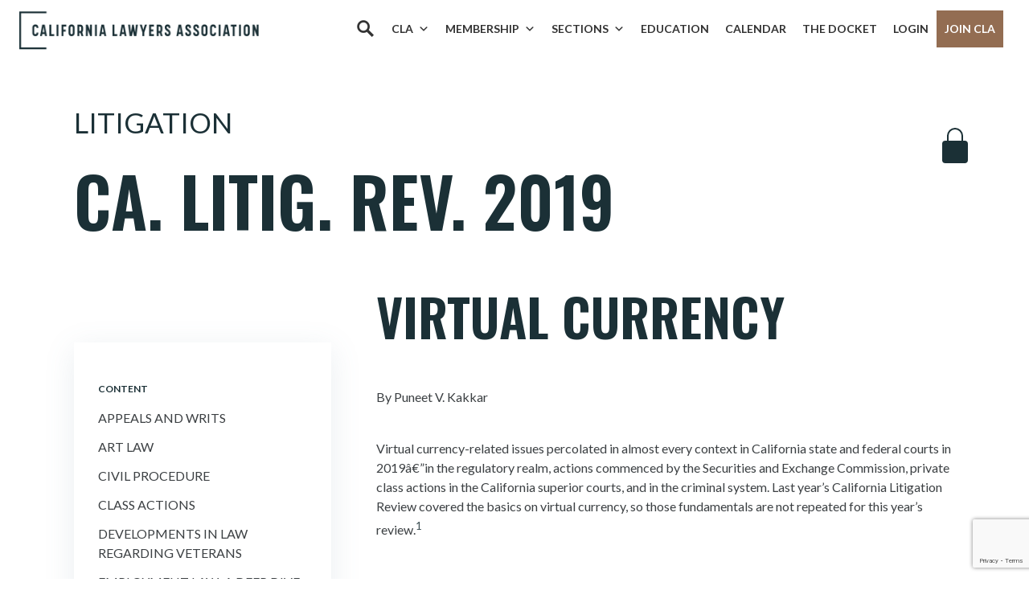

--- FILE ---
content_type: text/html; charset=UTF-8
request_url: https://calawyers.org/publications/litigation/ca-litig-rev-2019-virtual-currency/
body_size: 24240
content:
<!doctype html>
<html lang="en-US">
<head>
    <meta charset="utf-8">
    <meta http-equiv="X-UA-Compatible" content="IE=edge" />
    <meta name="viewport" content="width=device-width, initial-scale=1">

    <!-- Google Tag Manager -->
    <script>(function(w,d,s,l,i){w[l]=w[l]||[];w[l].push({'gtm.start':
    new Date().getTime(),event:'gtm.js'});var f=d.getElementsByTagName(s)[0],
    j=d.createElement(s),dl=l!='dataLayer'?'&l='+l:'';j.async=true;j.src=
    'https://www.googletagmanager.com/gtm.js?id='+i+dl;f.parentNode.insertBefore(j,f);
    })(window,document,'script','dataLayer','GTM-W8G5GDP');</script>
    <!-- End Google Tag Manager -->

    <meta name='robots' content='index, follow, max-image-preview:large, max-snippet:-1, max-video-preview:-1' />
	<style>img:is([sizes="auto" i], [sizes^="auto," i]) { contain-intrinsic-size: 3000px 1500px }</style>
	
	<!-- This site is optimized with the Yoast SEO plugin v26.8 - https://yoast.com/product/yoast-seo-wordpress/ -->
	<title>Virtual Currency - California Lawyers Association</title>
	<link rel="canonical" href="https://calawyers.org/publications/litigation/ca-litig-rev-2019-virtual-currency/" />
	<meta property="og:locale" content="en_US" />
	<meta property="og:type" content="article" />
	<meta property="og:title" content="Virtual Currency - California Lawyers Association" />
	<meta property="og:description" content="Virtual Currency By Puneet V. Kakkar Virtual currency-related issues percolated in almost every context in California state and federal courts in 2019—in the regulatory realm, actions commenced by the Securities&hellip;" />
	<meta property="og:url" content="https://calawyers.org/publications/litigation/ca-litig-rev-2019-virtual-currency/" />
	<meta property="og:site_name" content="California Lawyers Association" />
	<meta property="article:publisher" content="https://www.facebook.com/CALawyersOrg/" />
	<meta name="twitter:card" content="summary_large_image" />
	<meta name="twitter:site" content="@CALawyersOrg" />
	<script type="application/ld+json" class="yoast-schema-graph">{"@context":"https://schema.org","@graph":[{"@type":"WebPage","@id":"https://calawyers.org/publications/litigation/ca-litig-rev-2019-virtual-currency/","url":"https://calawyers.org/publications/litigation/ca-litig-rev-2019-virtual-currency/","name":"Virtual Currency - California Lawyers Association","isPartOf":{"@id":"https://calawyers.org/#website"},"datePublished":"2021-01-22T03:20:39+00:00","breadcrumb":{"@id":"https://calawyers.org/publications/litigation/ca-litig-rev-2019-virtual-currency/#breadcrumb"},"inLanguage":"en-US","potentialAction":[{"@type":"ReadAction","target":["https://calawyers.org/publications/litigation/ca-litig-rev-2019-virtual-currency/"]}]},{"@type":"BreadcrumbList","@id":"https://calawyers.org/publications/litigation/ca-litig-rev-2019-virtual-currency/#breadcrumb","itemListElement":[{"@type":"ListItem","position":1,"name":"Home","item":"https://calawyers.org/"},{"@type":"ListItem","position":2,"name":"Publications","item":"https://calawyers.org/publications/"},{"@type":"ListItem","position":3,"name":"Virtual Currency"}]},{"@type":"WebSite","@id":"https://calawyers.org/#website","url":"https://calawyers.org/","name":"California Lawyers Association","description":"The Bar Association for All California Attorneys","publisher":{"@id":"https://calawyers.org/#organization"},"potentialAction":[{"@type":"SearchAction","target":{"@type":"EntryPoint","urlTemplate":"https://calawyers.org/?s={search_term_string}"},"query-input":{"@type":"PropertyValueSpecification","valueRequired":true,"valueName":"search_term_string"}}],"inLanguage":"en-US"},{"@type":"Organization","@id":"https://calawyers.org/#organization","name":"California Lawyers Association","alternateName":"CLA","url":"https://calawyers.org/","logo":{"@type":"ImageObject","inLanguage":"en-US","@id":"https://calawyers.org/#/schema/logo/image/","url":"https://calawyers.org/wp-content/uploads/2019/08/CLA_logo-e1637274101193.png","contentUrl":"https://calawyers.org/wp-content/uploads/2019/08/CLA_logo-e1637274101193.png","width":400,"height":337,"caption":"California Lawyers Association"},"image":{"@id":"https://calawyers.org/#/schema/logo/image/"},"sameAs":["https://www.facebook.com/CALawyersOrg/","https://x.com/CALawyersOrg","https://www.linkedin.com/company/calawyersorg","https://www.instagram.com/calawyersorg/","https://www.youtube.com/@calawyersorg","https://www.flickr.com/photos/196750196@N03/collections"]}]}</script>
	<!-- / Yoast SEO plugin. -->


<link rel='dns-prefetch' href='//cdn.jsdelivr.net' />
<link rel='dns-prefetch' href='//fonts.googleapis.com' />
<script type="text/javascript">
/* <![CDATA[ */
window._wpemojiSettings = {"baseUrl":"https:\/\/s.w.org\/images\/core\/emoji\/16.0.1\/72x72\/","ext":".png","svgUrl":"https:\/\/s.w.org\/images\/core\/emoji\/16.0.1\/svg\/","svgExt":".svg","source":{"concatemoji":"https:\/\/calawyers.org\/wp-includes\/js\/wp-emoji-release.min.js?ver=6.8.3"}};
/*! This file is auto-generated */
!function(s,n){var o,i,e;function c(e){try{var t={supportTests:e,timestamp:(new Date).valueOf()};sessionStorage.setItem(o,JSON.stringify(t))}catch(e){}}function p(e,t,n){e.clearRect(0,0,e.canvas.width,e.canvas.height),e.fillText(t,0,0);var t=new Uint32Array(e.getImageData(0,0,e.canvas.width,e.canvas.height).data),a=(e.clearRect(0,0,e.canvas.width,e.canvas.height),e.fillText(n,0,0),new Uint32Array(e.getImageData(0,0,e.canvas.width,e.canvas.height).data));return t.every(function(e,t){return e===a[t]})}function u(e,t){e.clearRect(0,0,e.canvas.width,e.canvas.height),e.fillText(t,0,0);for(var n=e.getImageData(16,16,1,1),a=0;a<n.data.length;a++)if(0!==n.data[a])return!1;return!0}function f(e,t,n,a){switch(t){case"flag":return n(e,"\ud83c\udff3\ufe0f\u200d\u26a7\ufe0f","\ud83c\udff3\ufe0f\u200b\u26a7\ufe0f")?!1:!n(e,"\ud83c\udde8\ud83c\uddf6","\ud83c\udde8\u200b\ud83c\uddf6")&&!n(e,"\ud83c\udff4\udb40\udc67\udb40\udc62\udb40\udc65\udb40\udc6e\udb40\udc67\udb40\udc7f","\ud83c\udff4\u200b\udb40\udc67\u200b\udb40\udc62\u200b\udb40\udc65\u200b\udb40\udc6e\u200b\udb40\udc67\u200b\udb40\udc7f");case"emoji":return!a(e,"\ud83e\udedf")}return!1}function g(e,t,n,a){var r="undefined"!=typeof WorkerGlobalScope&&self instanceof WorkerGlobalScope?new OffscreenCanvas(300,150):s.createElement("canvas"),o=r.getContext("2d",{willReadFrequently:!0}),i=(o.textBaseline="top",o.font="600 32px Arial",{});return e.forEach(function(e){i[e]=t(o,e,n,a)}),i}function t(e){var t=s.createElement("script");t.src=e,t.defer=!0,s.head.appendChild(t)}"undefined"!=typeof Promise&&(o="wpEmojiSettingsSupports",i=["flag","emoji"],n.supports={everything:!0,everythingExceptFlag:!0},e=new Promise(function(e){s.addEventListener("DOMContentLoaded",e,{once:!0})}),new Promise(function(t){var n=function(){try{var e=JSON.parse(sessionStorage.getItem(o));if("object"==typeof e&&"number"==typeof e.timestamp&&(new Date).valueOf()<e.timestamp+604800&&"object"==typeof e.supportTests)return e.supportTests}catch(e){}return null}();if(!n){if("undefined"!=typeof Worker&&"undefined"!=typeof OffscreenCanvas&&"undefined"!=typeof URL&&URL.createObjectURL&&"undefined"!=typeof Blob)try{var e="postMessage("+g.toString()+"("+[JSON.stringify(i),f.toString(),p.toString(),u.toString()].join(",")+"));",a=new Blob([e],{type:"text/javascript"}),r=new Worker(URL.createObjectURL(a),{name:"wpTestEmojiSupports"});return void(r.onmessage=function(e){c(n=e.data),r.terminate(),t(n)})}catch(e){}c(n=g(i,f,p,u))}t(n)}).then(function(e){for(var t in e)n.supports[t]=e[t],n.supports.everything=n.supports.everything&&n.supports[t],"flag"!==t&&(n.supports.everythingExceptFlag=n.supports.everythingExceptFlag&&n.supports[t]);n.supports.everythingExceptFlag=n.supports.everythingExceptFlag&&!n.supports.flag,n.DOMReady=!1,n.readyCallback=function(){n.DOMReady=!0}}).then(function(){return e}).then(function(){var e;n.supports.everything||(n.readyCallback(),(e=n.source||{}).concatemoji?t(e.concatemoji):e.wpemoji&&e.twemoji&&(t(e.twemoji),t(e.wpemoji)))}))}((window,document),window._wpemojiSettings);
/* ]]> */
</script>
		<style id="content-control-block-styles">
			@media (max-width: 640px) {
	.cc-hide-on-mobile {
		display: none !important;
	}
}
@media (min-width: 641px) and (max-width: 920px) {
	.cc-hide-on-tablet {
		display: none !important;
	}
}
@media (min-width: 921px) and (max-width: 1440px) {
	.cc-hide-on-desktop {
		display: none !important;
	}
}		</style>
		<link rel='stylesheet' id='genesis-blocks-style-css-css' href='https://calawyers.org/wp-content/plugins/genesis-blocks/dist/style-blocks.build.css?ver=1765910479' type='text/css' media='all' />
<link rel='stylesheet' id='tribe-events-pro-mini-calendar-block-styles-css' href='https://calawyers.org/wp-content/plugins/events-calendar-pro/build/css/tribe-events-pro-mini-calendar-block.css?ver=7.7.12' type='text/css' media='all' />
<style id='wp-emoji-styles-inline-css' type='text/css'>

	img.wp-smiley, img.emoji {
		display: inline !important;
		border: none !important;
		box-shadow: none !important;
		height: 1em !important;
		width: 1em !important;
		margin: 0 0.07em !important;
		vertical-align: -0.1em !important;
		background: none !important;
		padding: 0 !important;
	}
</style>
<link rel='stylesheet' id='wp-block-library-css' href='https://calawyers.org/wp-includes/css/dist/block-library/style.min.css?ver=6.8.3' type='text/css' media='all' />
<style id='classic-theme-styles-inline-css' type='text/css'>
/*! This file is auto-generated */
.wp-block-button__link{color:#fff;background-color:#32373c;border-radius:9999px;box-shadow:none;text-decoration:none;padding:calc(.667em + 2px) calc(1.333em + 2px);font-size:1.125em}.wp-block-file__button{background:#32373c;color:#fff;text-decoration:none}
</style>
<link rel='stylesheet' id='content-control-block-styles-css' href='https://calawyers.org/wp-content/plugins/content-control/dist/style-block-editor.css?ver=2.6.5' type='text/css' media='all' />
<style id='global-styles-inline-css' type='text/css'>
:root{--wp--preset--aspect-ratio--square: 1;--wp--preset--aspect-ratio--4-3: 4/3;--wp--preset--aspect-ratio--3-4: 3/4;--wp--preset--aspect-ratio--3-2: 3/2;--wp--preset--aspect-ratio--2-3: 2/3;--wp--preset--aspect-ratio--16-9: 16/9;--wp--preset--aspect-ratio--9-16: 9/16;--wp--preset--color--black: #000000;--wp--preset--color--cyan-bluish-gray: #abb8c3;--wp--preset--color--white: #ffffff;--wp--preset--color--pale-pink: #f78da7;--wp--preset--color--vivid-red: #cf2e2e;--wp--preset--color--luminous-vivid-orange: #ff6900;--wp--preset--color--luminous-vivid-amber: #fcb900;--wp--preset--color--light-green-cyan: #7bdcb5;--wp--preset--color--vivid-green-cyan: #00d084;--wp--preset--color--pale-cyan-blue: #8ed1fc;--wp--preset--color--vivid-cyan-blue: #0693e3;--wp--preset--color--vivid-purple: #9b51e0;--wp--preset--gradient--vivid-cyan-blue-to-vivid-purple: linear-gradient(135deg,rgba(6,147,227,1) 0%,rgb(155,81,224) 100%);--wp--preset--gradient--light-green-cyan-to-vivid-green-cyan: linear-gradient(135deg,rgb(122,220,180) 0%,rgb(0,208,130) 100%);--wp--preset--gradient--luminous-vivid-amber-to-luminous-vivid-orange: linear-gradient(135deg,rgba(252,185,0,1) 0%,rgba(255,105,0,1) 100%);--wp--preset--gradient--luminous-vivid-orange-to-vivid-red: linear-gradient(135deg,rgba(255,105,0,1) 0%,rgb(207,46,46) 100%);--wp--preset--gradient--very-light-gray-to-cyan-bluish-gray: linear-gradient(135deg,rgb(238,238,238) 0%,rgb(169,184,195) 100%);--wp--preset--gradient--cool-to-warm-spectrum: linear-gradient(135deg,rgb(74,234,220) 0%,rgb(151,120,209) 20%,rgb(207,42,186) 40%,rgb(238,44,130) 60%,rgb(251,105,98) 80%,rgb(254,248,76) 100%);--wp--preset--gradient--blush-light-purple: linear-gradient(135deg,rgb(255,206,236) 0%,rgb(152,150,240) 100%);--wp--preset--gradient--blush-bordeaux: linear-gradient(135deg,rgb(254,205,165) 0%,rgb(254,45,45) 50%,rgb(107,0,62) 100%);--wp--preset--gradient--luminous-dusk: linear-gradient(135deg,rgb(255,203,112) 0%,rgb(199,81,192) 50%,rgb(65,88,208) 100%);--wp--preset--gradient--pale-ocean: linear-gradient(135deg,rgb(255,245,203) 0%,rgb(182,227,212) 50%,rgb(51,167,181) 100%);--wp--preset--gradient--electric-grass: linear-gradient(135deg,rgb(202,248,128) 0%,rgb(113,206,126) 100%);--wp--preset--gradient--midnight: linear-gradient(135deg,rgb(2,3,129) 0%,rgb(40,116,252) 100%);--wp--preset--font-size--small: 13px;--wp--preset--font-size--medium: 20px;--wp--preset--font-size--large: 36px;--wp--preset--font-size--x-large: 42px;--wp--preset--spacing--20: 0.44rem;--wp--preset--spacing--30: 0.67rem;--wp--preset--spacing--40: 1rem;--wp--preset--spacing--50: 1.5rem;--wp--preset--spacing--60: 2.25rem;--wp--preset--spacing--70: 3.38rem;--wp--preset--spacing--80: 5.06rem;--wp--preset--shadow--natural: 6px 6px 9px rgba(0, 0, 0, 0.2);--wp--preset--shadow--deep: 12px 12px 50px rgba(0, 0, 0, 0.4);--wp--preset--shadow--sharp: 6px 6px 0px rgba(0, 0, 0, 0.2);--wp--preset--shadow--outlined: 6px 6px 0px -3px rgba(255, 255, 255, 1), 6px 6px rgba(0, 0, 0, 1);--wp--preset--shadow--crisp: 6px 6px 0px rgba(0, 0, 0, 1);}:where(.is-layout-flex){gap: 0.5em;}:where(.is-layout-grid){gap: 0.5em;}body .is-layout-flex{display: flex;}.is-layout-flex{flex-wrap: wrap;align-items: center;}.is-layout-flex > :is(*, div){margin: 0;}body .is-layout-grid{display: grid;}.is-layout-grid > :is(*, div){margin: 0;}:where(.wp-block-columns.is-layout-flex){gap: 2em;}:where(.wp-block-columns.is-layout-grid){gap: 2em;}:where(.wp-block-post-template.is-layout-flex){gap: 1.25em;}:where(.wp-block-post-template.is-layout-grid){gap: 1.25em;}.has-black-color{color: var(--wp--preset--color--black) !important;}.has-cyan-bluish-gray-color{color: var(--wp--preset--color--cyan-bluish-gray) !important;}.has-white-color{color: var(--wp--preset--color--white) !important;}.has-pale-pink-color{color: var(--wp--preset--color--pale-pink) !important;}.has-vivid-red-color{color: var(--wp--preset--color--vivid-red) !important;}.has-luminous-vivid-orange-color{color: var(--wp--preset--color--luminous-vivid-orange) !important;}.has-luminous-vivid-amber-color{color: var(--wp--preset--color--luminous-vivid-amber) !important;}.has-light-green-cyan-color{color: var(--wp--preset--color--light-green-cyan) !important;}.has-vivid-green-cyan-color{color: var(--wp--preset--color--vivid-green-cyan) !important;}.has-pale-cyan-blue-color{color: var(--wp--preset--color--pale-cyan-blue) !important;}.has-vivid-cyan-blue-color{color: var(--wp--preset--color--vivid-cyan-blue) !important;}.has-vivid-purple-color{color: var(--wp--preset--color--vivid-purple) !important;}.has-black-background-color{background-color: var(--wp--preset--color--black) !important;}.has-cyan-bluish-gray-background-color{background-color: var(--wp--preset--color--cyan-bluish-gray) !important;}.has-white-background-color{background-color: var(--wp--preset--color--white) !important;}.has-pale-pink-background-color{background-color: var(--wp--preset--color--pale-pink) !important;}.has-vivid-red-background-color{background-color: var(--wp--preset--color--vivid-red) !important;}.has-luminous-vivid-orange-background-color{background-color: var(--wp--preset--color--luminous-vivid-orange) !important;}.has-luminous-vivid-amber-background-color{background-color: var(--wp--preset--color--luminous-vivid-amber) !important;}.has-light-green-cyan-background-color{background-color: var(--wp--preset--color--light-green-cyan) !important;}.has-vivid-green-cyan-background-color{background-color: var(--wp--preset--color--vivid-green-cyan) !important;}.has-pale-cyan-blue-background-color{background-color: var(--wp--preset--color--pale-cyan-blue) !important;}.has-vivid-cyan-blue-background-color{background-color: var(--wp--preset--color--vivid-cyan-blue) !important;}.has-vivid-purple-background-color{background-color: var(--wp--preset--color--vivid-purple) !important;}.has-black-border-color{border-color: var(--wp--preset--color--black) !important;}.has-cyan-bluish-gray-border-color{border-color: var(--wp--preset--color--cyan-bluish-gray) !important;}.has-white-border-color{border-color: var(--wp--preset--color--white) !important;}.has-pale-pink-border-color{border-color: var(--wp--preset--color--pale-pink) !important;}.has-vivid-red-border-color{border-color: var(--wp--preset--color--vivid-red) !important;}.has-luminous-vivid-orange-border-color{border-color: var(--wp--preset--color--luminous-vivid-orange) !important;}.has-luminous-vivid-amber-border-color{border-color: var(--wp--preset--color--luminous-vivid-amber) !important;}.has-light-green-cyan-border-color{border-color: var(--wp--preset--color--light-green-cyan) !important;}.has-vivid-green-cyan-border-color{border-color: var(--wp--preset--color--vivid-green-cyan) !important;}.has-pale-cyan-blue-border-color{border-color: var(--wp--preset--color--pale-cyan-blue) !important;}.has-vivid-cyan-blue-border-color{border-color: var(--wp--preset--color--vivid-cyan-blue) !important;}.has-vivid-purple-border-color{border-color: var(--wp--preset--color--vivid-purple) !important;}.has-vivid-cyan-blue-to-vivid-purple-gradient-background{background: var(--wp--preset--gradient--vivid-cyan-blue-to-vivid-purple) !important;}.has-light-green-cyan-to-vivid-green-cyan-gradient-background{background: var(--wp--preset--gradient--light-green-cyan-to-vivid-green-cyan) !important;}.has-luminous-vivid-amber-to-luminous-vivid-orange-gradient-background{background: var(--wp--preset--gradient--luminous-vivid-amber-to-luminous-vivid-orange) !important;}.has-luminous-vivid-orange-to-vivid-red-gradient-background{background: var(--wp--preset--gradient--luminous-vivid-orange-to-vivid-red) !important;}.has-very-light-gray-to-cyan-bluish-gray-gradient-background{background: var(--wp--preset--gradient--very-light-gray-to-cyan-bluish-gray) !important;}.has-cool-to-warm-spectrum-gradient-background{background: var(--wp--preset--gradient--cool-to-warm-spectrum) !important;}.has-blush-light-purple-gradient-background{background: var(--wp--preset--gradient--blush-light-purple) !important;}.has-blush-bordeaux-gradient-background{background: var(--wp--preset--gradient--blush-bordeaux) !important;}.has-luminous-dusk-gradient-background{background: var(--wp--preset--gradient--luminous-dusk) !important;}.has-pale-ocean-gradient-background{background: var(--wp--preset--gradient--pale-ocean) !important;}.has-electric-grass-gradient-background{background: var(--wp--preset--gradient--electric-grass) !important;}.has-midnight-gradient-background{background: var(--wp--preset--gradient--midnight) !important;}.has-small-font-size{font-size: var(--wp--preset--font-size--small) !important;}.has-medium-font-size{font-size: var(--wp--preset--font-size--medium) !important;}.has-large-font-size{font-size: var(--wp--preset--font-size--large) !important;}.has-x-large-font-size{font-size: var(--wp--preset--font-size--x-large) !important;}
:where(.wp-block-post-template.is-layout-flex){gap: 1.25em;}:where(.wp-block-post-template.is-layout-grid){gap: 1.25em;}
:where(.wp-block-columns.is-layout-flex){gap: 2em;}:where(.wp-block-columns.is-layout-grid){gap: 2em;}
:root :where(.wp-block-pullquote){font-size: 1.5em;line-height: 1.6;}
</style>
<link rel='stylesheet' id='contact-form-7-css' href='https://calawyers.org/wp-content/plugins/contact-form-7/includes/css/styles.css?ver=6.1.4' type='text/css' media='all' />
<link rel='stylesheet' id='lswssp-public-css-css' href='https://calawyers.org/wp-content/plugins/logo-showcase-with-slick-slider/assets/css/lswss-public.css?ver=3.3.5' type='text/css' media='all' />
<link rel='stylesheet' id='if-menu-site-css-css' href='https://calawyers.org/wp-content/plugins/if-menu/assets/if-menu-site.css?ver=6.8.3' type='text/css' media='all' />
<link rel='stylesheet' id='megamenu-css' href='https://calawyers.org/wp-content/uploads/maxmegamenu/style.css?ver=8d2358' type='text/css' media='all' />
<link rel='stylesheet' id='dashicons-css' href='https://calawyers.org/wp-includes/css/dashicons.min.css?ver=6.8.3' type='text/css' media='all' />
<link rel='stylesheet' id='megamenu-genericons-css' href='https://calawyers.org/wp-content/plugins/megamenu-pro/icons/genericons/genericons/genericons.css?ver=2.4.4' type='text/css' media='all' />
<link rel='stylesheet' id='megamenu-fontawesome-css' href='https://calawyers.org/wp-content/plugins/megamenu-pro/icons/fontawesome/css/font-awesome.min.css?ver=2.4.4' type='text/css' media='all' />
<link rel='stylesheet' id='megamenu-fontawesome5-css' href='https://calawyers.org/wp-content/plugins/megamenu-pro/icons/fontawesome5/css/all.min.css?ver=2.4.4' type='text/css' media='all' />
<link rel='stylesheet' id='megamenu-fontawesome6-css' href='https://calawyers.org/wp-content/plugins/megamenu-pro/icons/fontawesome6/css/all.min.css?ver=2.4.4' type='text/css' media='all' />
<link rel='stylesheet' id='vincit-fonts-css' href='https://fonts.googleapis.com/css?family=Lato:300,400,700|Oswald:300,400,500,600&#038;display=swap' type='text/css' media='screen' />
<link rel='stylesheet' id='vincit-main-css' href='https://calawyers.org/wp-content/themes/cla/assets/styles/main.css?ver=76eymnl02' type='text/css' media='screen' />
<link rel='stylesheet' id='material_icons-css' href='https://fonts.googleapis.com/icon?family=Material+Icons&#038;ver=6.8.3' type='text/css' media='all' />
<link rel='stylesheet' id='select2style-css' href='https://cdn.jsdelivr.net/npm/select2@4.1.0-rc.0/dist/css/select2.min.css?ver=6.8.3' type='text/css' media='all' />
<link rel='stylesheet' id='elasticpress-autosuggest-css' href='https://calawyers.org/wp-content/plugins/elasticpress/dist/css/autosuggest-styles.css?ver=d87f34a78edccbda21b1' type='text/css' media='all' />
<link rel='stylesheet' id='style_login_widget-css' href='https://calawyers.org/wp-content/plugins/miniorange-oauth-oidc-single-sign-on/resources/css/style_login_widget.css?ver=6.8.3' type='text/css' media='all' />
<link rel='stylesheet' id='searchterm-highlighting-css' href='https://calawyers.org/wp-content/plugins/elasticpress/dist/css/highlighting-styles.css?ver=252562c4ed9241547293' type='text/css' media='all' />
<!--n2css--><!--n2js--><script type="text/javascript" src="https://calawyers.org/wp-content/themes/cla/assets/scripts/es5-shim.min.js?ver=7617sdld9" id="vincit-es5-shim-js"></script>
<script type="text/javascript" src="https://calawyers.org/wp-content/themes/cla/assets/scripts/es5-sham.min.js?ver=7617sdld9" id="vincit-es5-sham-js"></script>
<script type="text/javascript" src="https://calawyers.org/wp-content/themes/cla/assets/scripts/json3.min.js?ver=7617sdld9" id="vincit-es5-json3-js"></script>
<script type="text/javascript" src="https://calawyers.org/wp-content/themes/cla/assets/scripts/es6-shim.min.js?ver=7617sdld9" id="vincit-es6-shim-js"></script>
<script type="text/javascript" src="https://calawyers.org/wp-content/themes/cla/assets/scripts/es6-sham.min.js?ver=7617sdld9" id="vincit-es6-sham--js"></script>
<script type="text/javascript" src="https://calawyers.org/wp-content/themes/cla/assets/scripts/ie-polyfill.js?ver=7617sdld9" id="vincit-polyfill-js"></script>
<script type="text/javascript" src="https://calawyers.org/wp-includes/js/jquery/jquery.min.js?ver=3.7.1" id="jquery-core-js"></script>
<script type="text/javascript" src="https://calawyers.org/wp-includes/js/jquery/jquery-migrate.min.js?ver=3.4.1" id="jquery-migrate-js"></script>
<link rel="https://api.w.org/" href="https://calawyers.org/wp-json/" /><link rel="EditURI" type="application/rsd+xml" title="RSD" href="https://calawyers.org/xmlrpc.php?rsd" />
<meta name="generator" content="WordPress 6.8.3" />
<link rel='shortlink' href='https://calawyers.org/?p=77478' />
<link rel="alternate" title="oEmbed (JSON)" type="application/json+oembed" href="https://calawyers.org/wp-json/oembed/1.0/embed?url=https%3A%2F%2Fcalawyers.org%2Fpublications%2Flitigation%2Fca-litig-rev-2019-virtual-currency%2F" />
<link rel="alternate" title="oEmbed (XML)" type="text/xml+oembed" href="https://calawyers.org/wp-json/oembed/1.0/embed?url=https%3A%2F%2Fcalawyers.org%2Fpublications%2Flitigation%2Fca-litig-rev-2019-virtual-currency%2F&#038;format=xml" />
<!-- Google tag (gtag.js) for sponsorships 12/10/2025 -->
<script async src="https://www.googletagmanager.com/gtag/js?id=AW-17759567851"></script> <script> window.dataLayer = window.dataLayer || []; function gtag(){dataLayer.push(arguments);} gtag('js', new Date()); gtag('config', 'AW-17759567851'); </script>


<!-- Analytics by Plausible -->
<script async src="https://plausible.io/js/pa-GXBP0lvXpxlixZnal38IV.js"></script>
<script>
  window.plausible=window.plausible||function(){(plausible.q=plausible.q||[]).push(arguments)},plausible.init=plausible.init||function(i){plausible.o=i||{}};
  plausible.init()
</script>
<meta name="tec-api-version" content="v1"><meta name="tec-api-origin" content="https://calawyers.org"><link rel="alternate" href="https://calawyers.org/wp-json/tribe/events/v1/" /><meta property="og:image" content="https://calawyers.org/wp-content/uploads/2019/08/CLA_logo-e1637274101193.png" /><style type="text/css">.recentcomments a{display:inline !important;padding:0 !important;margin:0 !important;}</style><script src="https://www.googleoptimize.com/optimize.js?id=OPT-MS8XXLM"></script><link rel="icon" href="https://calawyers.org/wp-content/uploads/2019/08/cropped-favicon-32x32.jpg" sizes="32x32" />
<link rel="icon" href="https://calawyers.org/wp-content/uploads/2019/08/cropped-favicon-192x192.jpg" sizes="192x192" />
<link rel="apple-touch-icon" href="https://calawyers.org/wp-content/uploads/2019/08/cropped-favicon-180x180.jpg" />
<meta name="msapplication-TileImage" content="https://calawyers.org/wp-content/uploads/2019/08/cropped-favicon-270x270.jpg" />
		<style type="text/css" id="wp-custom-css">
			/* 8/12/2024 - moved to main.css */


/* MEET THE CLA TEAM page */
.gb-layout-team-1 {
	 padding-top: 10%;
}

.gb-layout-team-1 .gb-container-content {
   margin: 0 auto;
   display: flex !important;
   justify-content: space-evenly;
   flex-wrap: wrap;
}

.gb-layout-team-1 .gb-layout-columns-1 {
		margin: 0 35px;
}

.gb-layout-team-1 .gb-block-accordion .gb-accordion-text {
    padding: 0 !important;
    width: 250px;
}

/* Flips columns. Used on the Member Benefits */
.container-flex .gb-block-layout-column-gap-2{
		display: flex !important;
	flex-direction: row-reverse !important;
}

/* Remove flex on flipped columns to stack */
@media (max-width: 600px) {
  .container-flex .gb-block-layout-column-gap-2 {
    display: block !important; 
  }
}

.container-5percent-padding-lr {
	padding-left: 5% !important;
	padding-right: 5% !important;
}

.testimonial-small {
    font-size: 22px !important;
    line-height: 32px;
}

.sub-header {
	font-size: 18px !important;
    line-height: 28px;
}

.bg-teal2 p {
	margin-bottom: 0px !important
}

.testimonial-text-2 {
	font-size: 1.2rem;
	line-height: 2rem;
}

.quote-small {
    padding-top: 2%;
    padding-left: 10%;
	background-position: 1% 1%;
background-repeat: no-repeat;
    background-image: url(https://calawyers.org/wp-content/uploads/2024/11/quote-gray-small.png);
	background-size: 40px;
 
}

.quote-small-alt {
    padding-top: 2%;
    padding-left: 5%;
	background-position: 1% 1%;
background-repeat: no-repeat;
    background-image: url(https://calawyers.org/wp-content/uploads/2024/11/quote-gray-small.png);
	background-size: 40px;
}


.pricing-middle {
    box-shadow: none !important;
}

.mb50 {
	margin-bottom:50px !important;
}


#mega-menu-wrap-primary #mega-menu-primary > li.mega-menu-item > a.mega-menu-link {
	padding: 0px 10px 40px 10px !important;
}

.membership-menu {

width: 240px;
}



@media only screen and (min-width: 1081px) {
  #mega-menu-wrap-primary #mega-menu-primary li#mega-menu-item-223.mega-menu-megamenu > ul.mega-sub-menu {
    width: 100% !important;
  }
}




/* adjusted from 3.375rem to add the Membership in top menu */

@media screen and (min-width: 67.5em) {
  .main__header, .section-selection-overlay .sections-header {
    padding: 0 2rem !important;
  }
}


/* MISC */

/* Adjust for the Notification Bar 
@media screen and (min-width: 67.5em) {
.main__header, .section-selection-overlay .sections-header {
	margin-top: 50px !important;
}
	
.njt-nofi-notification-bar .njt-nofi-button {		
	margin-left: 20px;
}

@media only screen and (max-width: 480px) {
    .njt-nofi-notification-bar .njt-nofi-content {
        padding: 10px 0px !important;
    }
}

*/

/* HOMEPAGE */

.li-mb li {
	margin-bottom: 10px !important;
}

.wp-block-rss__item-title {
	margin-bottom: 10px !important;
}

ul.wp-block-rss {
	list-style: disc !important;
	padding-left: 30px !important;
	padding-right: 10px !important;
}

.homepage-columns-borders .gb-block-layout-column-inner {
	border: 2px solid #1b3036;
}

.homepage-columns-borders a {
	text-decoration: underline !important;
}




/* CAROUSEL */
.lswssp-logo-showcase .slick-dots li button {
	Border: 0px !important;
background-color: #bbbbbb !important;
}

.lswssp-logo-showcase .slick-dots li.slick-active button {
   background:
#202F36 !important;
}







/* THIS WORKED
	time.tribe-events-c-top-bar__datepicker-time::before {
  content: "Date Range1: ";
}
*/


time.tribe-events-c-top-bar__datepicker-mobile::before {
  content: "Date Range2: ";
}

time.tribe-common-a11y-hidden::before {
  content: "Date Range3: ";
}

time .tribe-events-c-top-bar__datepicker-desktop .tribe-common-a11y-hidden::before {
  content: "Date Range4: ";
}



/*
.tribe-events-c-top-bar__datepicker-desktop::before {
  content: "Date Range6: ";
}


time.tribe-events-c-top-bar__datepicker-time::before {
  content: "Date Range7: ";
}
*/



/* EVENTS CALENDAR  */
.tribe-common--breakpoint-full.tribe-events .tribe-events-c-top-bar__datepicker-desktop {
display: inline !important;}
}	

/* not sure why, but need to double the following */
button.tribe-events-c-top-bar__datepicker-button::before {
  content: "10 events from: ";
}
button.tribe-events-c-top-bar__datepicker-button::before {
  content: "10 events from: ";
	padding-right:10px;
}



/* MORE MISC  */
.member-screenshot-thumbnail {
  border: 1px solid #ccc; 
  box-shadow: 2px 2px 5px rgba(0, 0, 0, 0.1); /* Drop shadow */
}

.membership-screenshot-rows-margin {
	margin-bottom:40px;
} 

.intro-text
 {
    font-size: 1.2rem;
    line-height: 2rem;
}


/* Image Hover for Member Benefits */


.image-custom-cover:hover .wp-block-cover__background.has-background-dim-0.has-background-dim {
    background: red;
    opacity: 1 !important;
}

.cover-custom-group{
	opacity:0;
	transition: 0.3s ease-in-out;
}

.image-custom-cover:hover .cover-custom-group{
	opacity:1 !important;
}


/* MEMBER BENEFITS IMAGE HOVER */

/* Cover block base styles */
.hover-effect {
  position: relative;
  overflow: hidden;
	text-align: center; /* Center the text within the Cover block */ 
}

.hover-effect p {
	padding-bottom: 0 !important;
	margin-bottom: 8px !important;
}

.member-benefits-item-headers H4 {
font-size: 1.625rem !important;
}

.member-benefits-item-headers {
	margin-bottom: 10px !important;
}
/* Overlay (Group block) styles */
.hover-effect .wp-block-group {
  position: absolute;
  bottom: 0; 
  left: 0;
  width: 100%;
  height: 100%;
  display: flex;
  justify-content: center;
  align-items: center;
  background-color: rgba(0, 0, 0, 0.5); 
  opacity: 0;
  visibility: hidden;
  transform: translateY(100%); 
  transition: all 0.3s ease; 
}

/* "Test" paragraph inside the Cover block (initially visible) */
.hover-effect .wp-block-cover__inner-container > p {
  position: relative;
  z-index: 2; 
  opacity: 1;
  visibility: visible;
  transition: all 0.3s ease; 
	  background-color: #202F36; /* Add background color to "Test" text */
  padding: 7px 10px 10px 10px; /* Add padding to "Test" text */
	display: inline-block; /* Make the paragraph behave like an inline block element */
 text-align: center; /* Center text within the paragraph */
}

/* Hidden paragraph inside Group block (initially hidden) */
.hover-effect .wp-block-group__inner-container > p {
  opacity: 0;
  visibility: hidden;
  transform: translateY(-100%); 
  transition: all 0.3s ease; 
	padding: 10px; /* Add padding to the paragraph */
	text-align: center; /* Center the text within the hidden paragraph as well */
}

/* Hover effects */
.hover-effect:hover .wp-block-group {
  opacity: 1;
  visibility: visible;
  transform: translateY(0); 
	background-color: #202F36; /* CLA teal, add 50 at end for 50% opacity */
}

.hover-effect:hover .wp-block-cover__inner-container > p {
  opacity: 0;
  visibility: hidden;
  transform: translateY(-100%); 
}

.hover-effect:hover .wp-block-group__inner-container > p {
  opacity: 1;
  visibility: visible;
  transform: translateY(0); 
}

/* Adjustment for top nav width change */
@media only screen and (max-width: 1170px) {
    body.mega-menu-primary .main__header .mobile-menu {
			overflow: visible !important;
	}
}


/* adjustment for spacing for mcle packages page */

.mcle-bundles-column {
	margin: 20px !important;
}

.mcle-bundles-advanced-columns .gb-block-layout-column-gap-2 {
    grid-gap: 0 6em !important;
}


.highlight em {
	background-color: yellow;
	padding: 8px 8px 8px;
	line-height: 1.2em !important;
}



/* change to membership plan page */
.pricing, .pricing-overview {
    padding: 0 !important;
}

.pricing-first {
    border-right: 1px #ba8a69 solid !important;
}

/* Eent pages with navigation */
@media screen and (min-width: 1200px) {
    .admin-bar .event-menu {
        top: 100px;
    }
}

/* SEARCH 
.search-form input.search-field {
    width: 50% !important;
}
*/

/* RESET THE SPACING ON TOP OF EMPTY PAGE (NO TITLE) TEMPLATE. No idea why this is here. */
@media screen and (max-width: 768px) {
    .wysiwyg {
         margin-top: 0px !important; 
    }
}




.hero-conference-image-block {
    margin-bottom: 0em !important;
}


.wp-block-list {
	margin-bottom: 2.5rem !important;
}



.pricing-table-2026 table tr:nth-child(odd) {
	background-color: #E9E4DA;
}

.pricing-table-2026  table tr:nth-child(even) {
	background-color: #ffffff !important;
}




/* Removing bottom spacing */
p.minimum-bottom-spacing.has-medium-font-size {
	line-height: 0px !important;
	padding-bottom: 10px !important;
	padding-top: 15px !important;
	margin-bottom: 10px !important;
}


.has-medium-font-size {
	line-height: 30px;
}



/* Fixing tiles on Section landing pages to allow 3 line titles without going to tall */
body.single .entry__content h4.section-feature-3-line-title {
    margin-top: .8rem !important;
}



/* Removing the children from the Resource Directory in SSF - targets H4 and H5 only on the post with ID 1246649 */
.postid-1246649 h4, 
.postid-1246649 h5 {
    display: none !important;
}




/* Events Calendar update version 6.15.15 moved the Section names below the event title. This moves it back */
.tribe-events .tribe-events-calendar-list__event-header .tribe-events-calendar-list__event-venue {
    order: 2 !important;
}

		</style>
		<style type="text/css">/** Mega Menu CSS: fs **/</style>
</head>
<body class="wp-singular publication-template-default single single-publication postid-77478 wp-theme- loaded tribe-no-js mega-menu-primary">

<!-- Google Tag Manager (noscript) -->
<noscript><iframe src="https://www.googletagmanager.com/ns.html?id=GTM-W8G5GDP"
height="0" width="0" style="display:none;visibility:hidden"></iframe></noscript>
<!-- End Google Tag Manager (noscript) -->

<a class="skip-link" href="#main-content">Skip to main content</a>
<div role="document">
        <header class="main__header">
  <div class="header-item header-item--logo">
    <a href="https://calawyers.org/" class="logo">
      <span class="logo-default"><img srcset="https://calawyers.org/wp-content/themes/cla/assets/images/cla_logo_teal.png 1x, https://calawyers.org/wp-content/themes/cla/assets/images/cla_logo_teal@2x.png 2x" src="https://calawyers.org/wp-content/themes/cla/assets/images/cla_logo_teal.png" alt='CLA logo and link to home page' /></span>
    </a>
  </div>
  <div class="header-item header-item--menu">
    <button class="button button--transparent button--dark button--menu-trigger button--ignore-js">
      <span class="screen-reader-text">Trigger menu</span>
      <svg xmlns="http://www.w3.org/2000/svg" aria-hidden="true" role="img" class="svg-symbol svg-symbol--menu-trigger"><use xlink:href="#menu-trigger-svg-symbol"></use></svg>
    </button>
    <div class="mobile-menu">
      <button class="button button--has-icon-left button--transparent button--close">
        <svg xmlns="http://www.w3.org/2000/svg" aria-hidden="true" role="img" class="svg-symbol svg-symbol--close-small"><use xlink:href="#close-small-svg-symbol"></use></svg>
        <span>Close</span>
      </button>
      <div id="mega-menu-wrap-primary" class="mega-menu-wrap"><div class="mega-menu-toggle"><div class="mega-toggle-blocks-left"><div class='mega-toggle-block mega-html-block mega-toggle-block-1' id='mega-toggle-block-1'><div class="header-item header-item--logo">
    <a href="/" class="logo">
      <span class="logo-default"><img srcset="https://calawyers.org/wp-content/themes/cla/assets/images/cla_logo_teal.png" alt="CLA logo and link to home page"></span>
    </a>
  </div></div></div><div class="mega-toggle-blocks-center"></div><div class="mega-toggle-blocks-right"><div class='mega-toggle-block mega-menu-toggle-animated-block mega-toggle-block-2' id='mega-toggle-block-2'><button aria-label="Toggle Menu" class="mega-toggle-animated mega-toggle-animated-slider" type="button" aria-expanded="false">
                  <span class="mega-toggle-animated-box">
                    <span class="mega-toggle-animated-inner"></span>
                  </span>
                </button></div><div class='mega-toggle-block mega-spacer-block mega-toggle-block-3' id='mega-toggle-block-3'></div></div></div><ul id="mega-menu-primary" class="mega-menu max-mega-menu mega-menu-horizontal mega-no-js" data-event="hover" data-effect="disabled" data-effect-speed="200" data-effect-mobile="slide" data-effect-speed-mobile="200" data-mobile-force-width="false" data-second-click="go" data-document-click="collapse" data-vertical-behaviour="standard" data-breakpoint="1170" data-unbind="true" data-mobile-state="collapse_all" data-mobile-direction="vertical" data-hover-intent-timeout="300" data-hover-intent-interval="100" data-overlay-desktop="false" data-overlay-mobile="false"><li class="mega-menu-item-search mega-menu-item-hide-mobile mega-menu-item mega-menu-item-type-custom mega-menu-item-object-custom mega-align-bottom-left mega-menu-flyout mega-has-icon mega-icon-left mega-hide-text mega-menu-item-17 menu-item-search menu-item-hide-mobile" id="mega-menu-item-17"><a class="genericon-search mega-menu-link" href="/search/" tabindex="0" aria-label="Search"></a></li><li class="mega-home-page-cla mega-menu-item mega-menu-item-type-post_type mega-menu-item-object-page mega-menu-item-has-children mega-menu-megamenu mega-menu-grid mega-align-bottom-right mega-menu-grid mega-hide-sub-menu-on-mobile mega-menu-item-223 home-page-cla" id="mega-menu-item-223"><a class="mega-menu-link" href="https://calawyers.org/cla/" aria-expanded="false" tabindex="0">CLA<span class="mega-indicator" aria-hidden="true"></span></a>
<ul class="mega-sub-menu" role='presentation'>
<li class="mega-menu-row" id="mega-menu-223-0">
	<ul class="mega-sub-menu" style='--columns:12' role='presentation'>
<li class="mega-menu-column mega-menu-columns-6-of-12" style="--columns:12; --span:6" id="mega-menu-223-0-0">
		<ul class="mega-sub-menu">
<li class="mega-menu-item mega-menu-item-type-custom mega-menu-item-object-custom mega-menu-item-has-children mega-menu-item-119433" id="mega-menu-item-119433"><a class="mega-menu-link" href="#">ABOUT<span class="mega-indicator" aria-hidden="true"></span></a>
			<ul class="mega-sub-menu">
<li class="mega-home-page-cla-mobile mega-menu-item mega-menu-item-type-custom mega-menu-item-object-custom mega-menu-item-40763 home-page-cla-mobile" id="mega-menu-item-40763"><a class="mega-menu-link" href="/cla">About CLA</a></li><li class="mega-menu-item mega-menu-item-type-post_type mega-menu-item-object-page mega-menu-item-225" id="mega-menu-item-225"><a class="mega-menu-link" href="https://calawyers.org/cla/leadership/">Leadership</a></li><li class="mega-menu-item mega-menu-item-type-post_type mega-menu-item-object-page mega-menu-item-227" id="mega-menu-item-227"><a class="mega-menu-link" href="https://calawyers.org/cla/news/">CLA News</a></li><li class="mega-menu-item mega-menu-item-type-post_type mega-menu-item-object-page mega-menu-item-50493" id="mega-menu-item-50493"><a class="mega-menu-link" href="https://calawyers.org/advocacy/">Advocacy</a></li><li class="mega-menu-item mega-menu-item-type-post_type mega-menu-item-object-page mega-menu-item-226" id="mega-menu-item-226"><a class="mega-menu-link" href="https://calawyers.org/cla/awards/">Awards</a></li><li class="mega-menu-item mega-menu-item-type-post_type mega-menu-item-object-page mega-menu-item-41682" id="mega-menu-item-41682"><a class="mega-menu-link" href="https://calawyers.org/bar-relations/">Bar Relations</a></li><li class="mega-menu-item mega-menu-item-type-custom mega-menu-item-object-custom mega-menu-item-82877" id="mega-menu-item-82877"><a class="mega-menu-link" href="https://calawyers.org/initiatives/">Diversity, Equity and Inclusion</a></li><li class="mega-menu-item mega-menu-item-type-post_type mega-menu-item-object-page mega-menu-item-103114" id="mega-menu-item-103114"><a class="mega-menu-link" href="https://calawyers.org/sponsorship/">Sponsorship and Advertising</a></li><li class="mega-menu-item mega-menu-item-type-custom mega-menu-item-object-custom mega-menu-item-1227302" id="mega-menu-item-1227302"><a target="_blank" class="mega-menu-link" href="https://cla.checkoutstores.com/campaigns/CLA">Swag Store</a></li><li class="mega-menu-item mega-menu-item-type-custom mega-menu-item-object-custom mega-menu-item-70168" id="mega-menu-item-70168"><a class="mega-menu-link" href="https://calawyersfoundation.org">California Lawyers Foundation</a></li>			</ul>
</li>		</ul>
</li><li class="mega-menu-column mega-menu-columns-6-of-12" style="--columns:12; --span:6" id="mega-menu-223-0-1">
		<ul class="mega-sub-menu">
<li class="mega-menu-item mega-menu-item-type-custom mega-menu-item-object-custom mega-menu-item-has-children mega-menu-item-119436" id="mega-menu-item-119436"><a class="mega-menu-link" href="#">COMMITTEES<span class="mega-indicator" aria-hidden="true"></span></a>
			<ul class="mega-sub-menu">
<li class="mega-menu-item mega-menu-item-type-custom mega-menu-item-object-custom mega-menu-item-120955" id="mega-menu-item-120955"><a class="mega-menu-link" href="https://calawyers.org/appellate-practice-network/">Appellate Practice Network</a></li><li class="mega-menu-item mega-menu-item-type-post_type mega-menu-item-object-page mega-menu-item-103094" id="mega-menu-item-103094"><a class="mega-menu-link" href="https://calawyers.org/cannabis/">Cannabis Law</a></li><li class="mega-menu-item mega-menu-item-type-post_type mega-menu-item-object-page mega-menu-item-48103" id="mega-menu-item-48103"><a class="mega-menu-link" href="https://calawyers.org/ethics/">Ethics</a></li><li class="mega-menu-item mega-menu-item-type-post_type mega-menu-item-object-page mega-menu-item-53174" id="mega-menu-item-53174"><a class="mega-menu-link" href="https://calawyers.org/health-and-wellness/">Health and Wellness</a></li><li class="mega-menu-item mega-menu-item-type-post_type mega-menu-item-object-page mega-menu-item-103095" id="mega-menu-item-103095"><a class="mega-menu-link" href="https://calawyers.org/environmental-social-and-governance/">Environmental, Social and Governance</a></li><li class="mega-menu-item mega-menu-item-type-custom mega-menu-item-object-custom mega-menu-item-1210912" id="mega-menu-item-1210912"><a class="mega-menu-link" href="/diversity-inclusion-and-outreach-committee/">Diversity Inclusion and Outreach</a></li><li class="mega-menu-item mega-menu-item-type-custom mega-menu-item-object-custom mega-menu-item-1210914" id="mega-menu-item-1210914"><a class="mega-menu-link" href="/cla/committees/">All CLA Committees</a></li>			</ul>
</li>		</ul>
</li>	</ul>
</li></ul>
</li><li class="mega-membership-menu mega-menu-item mega-menu-item-type-custom mega-menu-item-object-custom mega-menu-item-has-children mega-menu-megamenu mega-menu-grid mega-align-bottom-left mega-menu-grid mega-menu-item-1215522 membership-menu" id="mega-menu-item-1215522"><a class="mega-menu-link" href="#" aria-expanded="false" tabindex="0">Membership<span class="mega-indicator" aria-hidden="true"></span></a>
<ul class="mega-sub-menu" role='presentation'>
<li class="mega-menu-row" id="mega-menu-1215522-0">
	<ul class="mega-sub-menu" style='--columns:12' role='presentation'>
<li class="mega-menu-column mega-menu-columns-6-of-12" style="--columns:12; --span:6" id="mega-menu-1215522-0-0">
		<ul class="mega-sub-menu">
<li class="mega-menu-item mega-menu-item-type-custom mega-menu-item-object-custom mega-menu-item-has-children mega-menu-item-1215531" id="mega-menu-item-1215531"><a class="mega-menu-link" href="#">MEMBERSHIP<span class="mega-indicator" aria-hidden="true"></span></a>
			<ul class="mega-sub-menu">
<li class="mega-menu-item mega-menu-item-type-post_type mega-menu-item-object-page mega-menu-item-36054" id="mega-menu-item-36054"><a class="mega-menu-link" href="https://calawyers.org/member-benefits/">Member Benefits</a></li><li class="mega-menu-item mega-menu-item-type-post_type mega-menu-item-object-page mega-menu-item-1215524" id="mega-menu-item-1215524"><a class="mega-menu-link" href="https://calawyers.org/membership-plans/">Membership Plans</a></li><li class="mega-menu-item mega-menu-item-type-custom mega-menu-item-object-custom mega-menu-item-53589" id="mega-menu-item-53589"><a class="mega-menu-link" href="https://www.calbarconnect.com/">Discounts</a></li><li class="mega-menu-item mega-menu-item-type-post_type mega-menu-item-object-page mega-menu-item-100300" id="mega-menu-item-100300"><a class="mega-menu-link" href="https://calawyers.org/vlex-fastcase/">Free Legal Research</a></li><li class="mega-menu-item mega-menu-item-type-post_type mega-menu-item-object-page mega-menu-item-1214590" id="mega-menu-item-1214590"><a class="mega-menu-link" href="https://calawyers.org/smokeball-bill/">Free Trust & Billing Software</a></li>			</ul>
</li>		</ul>
</li><li class="mega-menu-column mega-menu-columns-6-of-12" style="--columns:12; --span:6" id="mega-menu-1215522-0-1">
		<ul class="mega-sub-menu">
<li class="mega-menu-item mega-menu-item-type-custom mega-menu-item-object-custom mega-menu-item-has-children mega-menu-item-119435" id="mega-menu-item-119435"><a class="mega-menu-link" href="#">RESOURCES<span class="mega-indicator" aria-hidden="true"></span></a>
			<ul class="mega-sub-menu">
<li class="mega-menu-item mega-menu-item-type-custom mega-menu-item-object-custom mega-menu-item-53352" id="mega-menu-item-53352"><a class="mega-menu-link" href="https://jobs.calawyers.org">Career Center</a></li><li class="mega-menu-item mega-menu-item-type-custom mega-menu-item-object-custom mega-menu-item-82879" id="mega-menu-item-82879"><a class="mega-menu-link" href="https://calawyers.org/cla/volunteer-opportunities/">Volunteer Opportunities</a></li><li class="mega-menu-item mega-menu-item-type-post_type mega-menu-item-object-page mega-menu-item-112141" id="mega-menu-item-112141"><a class="mega-menu-link" href="https://calawyers.org/indian-and-tribal-law/">Indian and Tribal Law</a></li><li class="mega-menu-item mega-menu-item-type-custom mega-menu-item-object-custom mega-menu-item-18" id="mega-menu-item-18"><a class="mega-menu-link" href="/all-publications">Section Publications</a></li><li class="mega-menu-item mega-menu-item-type-post_type mega-menu-item-object-page mega-menu-item-5316" id="mega-menu-item-5316"><a class="mega-menu-link" href="https://calawyers.org/cla/bookstore/">Our Bookstore</a></li><li class="mega-menu-item mega-menu-item-type-post_type mega-menu-item-object-page mega-menu-item-1227489" id="mega-menu-item-1227489"><a class="mega-menu-link" href="https://calawyers.org/judicial-officer-mentorship-program/">Judicial Officer Mentorship Program</a></li>			</ul>
</li>		</ul>
</li>	</ul>
</li></ul>
</li><li class="mega-home-page-sections mega-menu-item mega-menu-item-type-post_type mega-menu-item-object-page mega-menu-item-has-children mega-menu-megamenu mega-menu-grid mega-align-bottom-left mega-menu-grid mega-hide-sub-menu-on-mobile mega-menu-item-12132 home-page-sections" id="mega-menu-item-12132"><a class="mega-menu-link" href="https://calawyers.org/cla/our-sections/" aria-expanded="false" tabindex="0">Sections<span class="mega-indicator" aria-hidden="true"></span></a>
<ul class="mega-sub-menu" role='presentation'>
<li class="mega-menu-row mega-mega-sub-menu-cla-sections mega-sub-menu-cla-sections" id="mega-menu-12132-0">
	<ul class="mega-sub-menu" style='--columns:12' role='presentation'>
<li class="mega-menu-column mega-mega-menu-cla-sections-column mega-mega-sub-menu-cla-sections-wide mega-menu-columns-6-of-12 mega-menu-cla-sections-column mega-sub-menu-cla-sections-wide" style="--columns:12; --span:6" id="mega-menu-12132-0-0">
		<ul class="mega-sub-menu">
<li class="mega-menu-item mega-menu-item-type-post_type mega-menu-item-object-section mega-menu-item-35641" id="mega-menu-item-35641"><a class="mega-menu-link" href="https://calawyers.org/section/antitrust-and-consumer-protection/">Antitrust and Consumer Protection</a></li><li class="mega-menu-item mega-menu-item-type-post_type mega-menu-item-object-section mega-menu-item-35642" id="mega-menu-item-35642"><a class="mega-menu-link" href="https://calawyers.org/section/business-law/">Business Law</a></li><li class="mega-menu-item mega-menu-item-type-post_type mega-menu-item-object-section mega-menu-item-35643" id="mega-menu-item-35643"><a class="mega-menu-link" href="https://calawyers.org/section/criminal-law/">Criminal Law</a></li><li class="mega-menu-item mega-menu-item-type-post_type mega-menu-item-object-section mega-menu-item-35639" id="mega-menu-item-35639"><a class="mega-menu-link" href="https://calawyers.org/section/environmental-law/">Environmental Law</a></li><li class="mega-menu-item mega-menu-item-type-post_type mega-menu-item-object-section mega-menu-item-35644" id="mega-menu-item-35644"><a class="mega-menu-link" href="https://calawyers.org/section/family-law/">Family Law</a></li><li class="mega-menu-item mega-menu-item-type-post_type mega-menu-item-object-section mega-menu-item-35645" id="mega-menu-item-35645"><a class="mega-menu-link" href="https://calawyers.org/section/intellectual-property-law/">Intellectual Property Law</a></li><li class="mega-menu-item mega-menu-item-type-post_type mega-menu-item-object-section mega-menu-item-35646" id="mega-menu-item-35646"><a class="mega-menu-link" href="https://calawyers.org/section/international-law-immigration/">International Law and Immigration</a></li><li class="mega-menu-item mega-menu-item-type-post_type mega-menu-item-object-section mega-menu-item-35647" id="mega-menu-item-35647"><a class="mega-menu-link" href="https://calawyers.org/section/labor-and-employment-law/">Labor and Employment Law</a></li><li class="mega-menu-item mega-menu-item-type-post_type mega-menu-item-object-section mega-menu-item-35648" id="mega-menu-item-35648"><a class="mega-menu-link" href="https://calawyers.org/section/law-practice-management-and-technology/">Law Practice Management and Technology</a></li>		</ul>
</li><li class="mega-menu-column mega-mega-menu-cla-sections-column mega-mega-sub-menu-cla-sections-narrow mega-menu-columns-6-of-12 mega-menu-cla-sections-column mega-sub-menu-cla-sections-narrow" style="--columns:12; --span:6" id="mega-menu-12132-0-1">
		<ul class="mega-sub-menu">
<li class="mega-menu-item mega-menu-item-type-post_type mega-menu-item-object-section mega-menu-item-35650" id="mega-menu-item-35650"><a class="mega-menu-link" href="https://calawyers.org/section/litigation/">Litigation</a></li><li class="mega-menu-item mega-menu-item-type-custom mega-menu-item-object-custom mega-menu-item-91748" id="mega-menu-item-91748"><a class="mega-menu-link" href="/section/new-lawyers">New Lawyers</a></li><li class="mega-menu-item mega-menu-item-type-post_type mega-menu-item-object-section mega-menu-item-71646" id="mega-menu-item-71646"><a class="mega-menu-link" href="https://calawyers.org/section/privacy-law/">Privacy Law</a></li><li class="mega-menu-item mega-menu-item-type-post_type mega-menu-item-object-section mega-menu-item-35651" id="mega-menu-item-35651"><a class="mega-menu-link" href="https://calawyers.org/section/public-law/">Public Law</a></li><li class="mega-menu-item mega-menu-item-type-post_type mega-menu-item-object-section mega-menu-item-35652" id="mega-menu-item-35652"><a class="mega-menu-link" href="https://calawyers.org/section/real-property-law/">Real Property Law</a></li><li class="mega-menu-item mega-menu-item-type-post_type mega-menu-item-object-section mega-menu-item-35653" id="mega-menu-item-35653"><a class="mega-menu-link" href="https://calawyers.org/section/solo-and-small-firm/">Solo and Small Firm</a></li><li class="mega-menu-item mega-menu-item-type-post_type mega-menu-item-object-section mega-menu-item-35654" id="mega-menu-item-35654"><a class="mega-menu-link" href="https://calawyers.org/section/taxation/">Taxation</a></li><li class="mega-menu-item mega-menu-item-type-post_type mega-menu-item-object-section mega-menu-item-35655" id="mega-menu-item-35655"><a class="mega-menu-link" href="https://calawyers.org/section/trusts-and-estates/">Trusts and Estates</a></li><li class="mega-menu-item mega-menu-item-type-post_type mega-menu-item-object-section mega-menu-item-35656" id="mega-menu-item-35656"><a class="mega-menu-link" href="https://calawyers.org/section/workers-compensation/">Workers’ Compensation</a></li>		</ul>
</li>	</ul>
</li></ul>
</li><li class="mega-home-page-education mega-menu-item mega-menu-item-type-custom mega-menu-item-object-custom mega-align-bottom-left mega-menu-flyout mega-menu-item-20 home-page-education" id="mega-menu-item-20"><a class="mega-menu-link" href="/education" tabindex="0">Education</a></li><li class="mega-home-page-calendar mega-menu-item mega-menu-item-type-custom mega-menu-item-object-custom mega-align-bottom-left mega-menu-flyout mega-menu-item-19 home-page-calendar" id="mega-menu-item-19"><a class="mega-menu-link" href="/events" tabindex="0">Calendar</a></li><li class="mega-menu-item mega-menu-item-type-custom mega-menu-item-object-custom mega-align-bottom-left mega-menu-flyout mega-menu-item-1210567" id="mega-menu-item-1210567"><a class="mega-menu-link" href="https://calawyers.org/the-docket/" tabindex="0">The Docket</a></li><li class="mega-menu-item-hide-mobile mega-menu-item mega-menu-item-type-custom mega-menu-item-object-custom mega-align-bottom-left mega-menu-flyout mega-menu-item-22 menu-item-hide-mobile" id="mega-menu-item-22"><a class="mega-menu-link" href="https://calawyers.org/?option=oauthredirect&#038;app_name=Impexium&#038;redirect_url=https://calawyers.org" tabindex="0">Login</a></li><li class="mega-menu-item-button mega-menu-item-hide-mobile mega-join-cla-button mega-menu-item mega-menu-item-type-custom mega-menu-item-object-custom mega-align-bottom-left mega-menu-flyout mega-menu-item-23 menu-item-button menu-item-hide-mobile join-cla-button" id="mega-menu-item-23"><a class="mega-menu-link" href="https://calawyers.org/join/" tabindex="0">Join CLA</a></li></ul></div>      <nav class="menu-primary-navigation-mobile-container"><ul id="menu-primary-navigation-mobile" class="menu"><li id="menu-item-79015" class="menu-item menu-item-type-custom menu-item-object-custom menu-item-79015"><a href="/search" class="menu-item-anchor menu-item-top"><span>Search</span></a></li>
<li id="menu-item-65" class="menu-item menu-item-type-custom menu-item-object-custom menu-item-65"><a href="https://calawyers.org/?option=oauthredirect&#038;app_name=Impexium&#038;redirect_url=https://calawyers.org" class="menu-item-anchor menu-item-top"><span>Join Us</span></a></li>
<li id="menu-item-66" class="menu-item menu-item-type-custom menu-item-object-custom menu-item-66"><a href="https://calawyers.org/?option=oauthredirect&#038;app_name=Impexium&#038;redirect_url=https://calawyers.org" class="menu-item-anchor menu-item-top"><span>Login</span></a></li>
</ul></nav>    </div>
  </div>
</header>
    <main class="main__content main__content--publication main__content--ca-litig-rev-2019-virtual-currency main__content--77478 main__content--publication-77478">
            <article id="main-content" class="entry entry--publication">
        <header class="entry__header">
            <div class="level is-mobile">
                                    <div class="level-left">
                        <div class="level-item">
                            <h2 class="entry__sub-title">
                                Litigation                            </h2>
                        </div>
                    </div>
                
                                        <div class="level-right">
                            <div class="level-item">
                                <svg xmlns="http://www.w3.org/2000/svg" aria-hidden="true" role="img" class="svg-symbol svg-symbol--lock"><use xlink:href="#lock-svg-symbol"></use></svg>
                            </div>
                        </div>
                        
            </div>
            <h2 class="entry__title">Ca. Litig. Rev. 2019</h2>
        </header>
                <div class="entry__content">
            <div class="columns">
                <div class="column is-12 is-4-lg">
                    <div class="entry__assets">
                                            </div>
                    <div class="toc"><h4 class="toc__title">Content</h4><ul class="toc__list"><li ><a href="https://calawyers.org/publications/litigation/ca-litig-rev-2019-appeals-and-writs/" title="Appeals and Writs">Appeals and Writs</a></li>
<li ><a href="https://calawyers.org/publications/litigation/ca-litig-rev-2019-art-law/" title="Art Law">Art Law</a></li>
<li ><a href="https://calawyers.org/publications/litigation/ca-litig-rev-2019-civil-procedure/" title="Civil Procedure">Civil Procedure</a></li>
<li ><a href="https://calawyers.org/publications/litigation/ca-litig-rev-2019-class-actions/" title="Class Actions">Class Actions</a></li>
<li ><a href="https://calawyers.org/publications/litigation/ca-litig-rev-2019-developments-in-law-regarding-veterans/" title="Developments in Law Regarding Veterans">Developments in Law Regarding Veterans</a></li>
<li ><a href="https://calawyers.org/publications/litigation/ca-litig-rev-2019-employment-law-a-deep-dive-into-ab-5/" title="Employment Law: a Deep Dive Into Ab 5">Employment Law: a Deep Dive Into Ab 5</a></li>
<li ><a href="https://calawyers.org/publications/litigation/ca-litig-rev-2019-ethics/" title="Ethics">Ethics</a></li>
<li ><a href="https://calawyers.org/publications/litigation/ca-litig-rev-2019-evidence/" title="Evidence">Evidence</a></li>
<li ><a href="https://calawyers.org/publications/litigation/ca-litig-rev-2019-insurance-law/" title="Insurance Law">Insurance Law</a></li>
<li ><a href="https://calawyers.org/publications/litigation/ca-litig-rev-2019-intellectual-property/" title="Intellectual Property">Intellectual Property</a></li>
<li ><a href="https://calawyers.org/publications/litigation/ca-litig-rev-2019-leading-california-courts-into-the-21st-century/" title="Leading California Courts into the 21st Century">Leading California Courts into the 21st Century</a></li>
<li ><a href="https://calawyers.org/publications/litigation/ca-litig-rev-2019-masthead/" title="Masthead">Masthead</a></li>
<li ><a href="https://calawyers.org/publications/litigation/ca-litig-rev-2019-table-of-contents/" title="Table of Contents">Table of Contents</a></li>
<li class="current"><a href="https://calawyers.org/publications/litigation/ca-litig-rev-2019-virtual-currency/" title="Virtual Currency">Virtual Currency</a></li></ul></div>                </div>
                <div class="column is-12 is-8-lg">
                                                <div class="faded-bottom">
                                <h1>Virtual Currency</h1><p>By Puneet V. Kakkar</p><p>Virtual currency-related issues percolated in almost every context in California state and federal courts in 2019&#xE2;&#x80;&#x94;in the regulatory realm, actions commenced by the Securities and Exchange Commission, private class actions in the California superior courts, and in the criminal system. Last year&#x2019;s California Litigation Review covered the basics on virtual currency, so those fundamentals are not repeated for this year&#x2019;s review.<sup><a href="#fr1" name="fn1">1</a></sup></p><h2>California Regulators Continue to Debate the Implications of Virtual Currency in 2019</h2><p>The California legislature was unsuccessful in enacting a law governing virtual currency businesses this past year. It remains an open question in California the extent to which virtual currency businesses must obtain state licenses to transact, in contrast to states such as New York, where certain persons or entities must obtain a BitLicense.<sup><a href="#fr2" name="fn2">2</a></sup> In 2019, California legislators introduced a version of the Uniform Law Commission&#x2019;s model act for virtual currency businesses,<sup><a href="#fr3" name="fn3">3</a></sup> which would have, among other things, required persons or companies who have the "power to execute unilaterally or prevent indefinitely a virtual currency transaction" to obtain a license from the Department of Business Oversight.<sup><a href="#fr4" name="fn4">4</a></sup> Though the bill was referred to the Assembly Committees on Banking and Finance and Privacy and Consumer Protection, the bill died as of January 31, 2020.<sup><a href="#fr5" name="fn5">5</a></sup> Meanwhile, the Division of Financial Institutions of the Business Oversight Department has released opinion letters issued to various entities noting that though the Department "has been studying the cryptocurrency industry closely . . . the Department has not concluded whether Bitcoin and other cryptocurrencies are a form of money."<sup><a href="#fr6" name="fn6">6</a></sup></p>
                            </div>
                            <div class="section text-center">
			<h3>
			Join CLA to access this page		</h3>
		<p><a href="https://my.calawyers.org/account/login.aspx?signup=yes" class="button button--dark" title="Join Now">Join Now</a></p>
	</div>
                                            </div>
            </div>
        </div>
    </article>
            <section class="section is-full section--callout-3">
            <div class="section__content">
                <div class="next-post">
                    <p class="next-post__sub-title">Next Article</p>
                    <h1 class="next-post__title">Appeals and Writs</h1>
                    <p class="next-post__button">
                        <a href="https://calawyers.org/publications/litigation/ca-litig-rev-2019-appeals-and-writs/" class="button" title="Read: Appeals and Writs">
                            Read                        </a>
                    </p>
                </div>
            </div>
        </section>
        </main>
        <footer class="main__footer">
        <div class="footer__top">
        <div class="columns is-collapse">

		                    <div class="column is-2">
                    <h4 class="footer__title">
                        <img src="https://calawyers.org/wp-content/themes/cla/assets/images/footer_cla.png" alt="Contact" />
                    </h4>
                    <nav class="menu-cla-container"><ul id="menu-cla" class="menu menu--footer"><li id="menu-item-70129" class="menu-item menu-item-type-custom menu-item-object-custom menu-item-70129"><a href="https://calawyersfoundation.org/" class="menu-item-anchor menu-item-top">California Lawyers Foundation</a></li>
<li id="menu-item-133713" class="menu-item menu-item-type-post_type menu-item-object-page menu-item-133713"><a href="https://calawyers.org/accessibility/" class="menu-item-anchor menu-item-top">Accessibility</a></li>
<li id="menu-item-41662" class="menu-item menu-item-type-post_type menu-item-object-page menu-item-41662"><a href="https://calawyers.org/bar-relations/" class="menu-item-anchor menu-item-top">Bar Relations</a></li>
<li id="menu-item-59" class="menu-item menu-item-type-custom menu-item-object-custom menu-item-59"><a href="/cla/bookstore" class="menu-item-anchor menu-item-top">Bookstore</a></li>
<li id="menu-item-61" class="menu-item menu-item-type-custom menu-item-object-custom menu-item-61"><a href="/careers" class="menu-item-anchor menu-item-top">Careers</a></li>
<li id="menu-item-37637" class="menu-item menu-item-type-post_type menu-item-object-page menu-item-37637"><a href="https://calawyers.org/policies/" class="menu-item-anchor menu-item-top">CLA Policies and Bylaws</a></li>
<li id="menu-item-60" class="menu-item menu-item-type-custom menu-item-object-custom menu-item-60"><a href="/frequently-asked-questions" class="menu-item-anchor menu-item-top">FAQ</a></li>
<li id="menu-item-53175" class="menu-item menu-item-type-post_type menu-item-object-page menu-item-53175"><a href="https://calawyers.org/health-and-wellness/" class="menu-item-anchor menu-item-top">Health and Wellness</a></li>
<li id="menu-item-40689" class="menu-item menu-item-type-post_type menu-item-object-page menu-item-40689"><a href="https://calawyers.org/cla/leadership-resources/" class="menu-item-anchor menu-item-top">Leadership Resources</a></li>
<li id="menu-item-141610" class="menu-item menu-item-type-post_type menu-item-object-page menu-item-141610"><a href="https://calawyers.org/pro-bono/" class="menu-item-anchor menu-item-top">Pro Bono</a></li>
<li id="menu-item-73701" class="menu-item menu-item-type-post_type menu-item-object-page menu-item-73701"><a href="https://calawyers.org/initiatives/access-to-justice-a2j/public-resources/" class="menu-item-anchor menu-item-top">Public Resources</a></li>
<li id="menu-item-39393" class="menu-item menu-item-type-post_type menu-item-object-page menu-item-39393"><a href="https://calawyers.org/meet-the-cla-team/" class="menu-item-anchor menu-item-top">Meet the CLA Team</a></li>
<li id="menu-item-110023" class="menu-item menu-item-type-post_type menu-item-object-page menu-item-110023"><a href="https://calawyers.org/cla/news/" class="menu-item-anchor menu-item-top">Media &#038; Public Relations</a></li>
<li id="menu-item-39394" class="menu-item menu-item-type-post_type menu-item-object-page menu-item-39394"><a href="https://calawyers.org/contact-us/" class="menu-item-anchor menu-item-top">Contact Us</a></li>
<li id="menu-item-62" class="menu-item menu-item-type-custom menu-item-object-custom menu-item-62"><a href="https://calawyers.org/?option=oauthredirect&#038;app_name=Impexium&#038;redirect_url=https://calawyers.org" class="menu-item-anchor menu-item-top">Login</a></li>
<li id="menu-item-63" class="menu-item menu-item-type-custom menu-item-object-custom menu-item-63"><a href="https://my.calawyers.org/account/login.aspx?signup=yes" class="menu-item-anchor menu-item-top">Join</a></li>
</ul></nav>                </div>
			
                            <div class="column is-2">
                    <h4 class="footer__title">
                        <img src="https://calawyers.org/wp-content/themes/cla/assets/images/footer_content.png" alt="Contact" />
                    </h4>
                    <nav class="menu-content-container"><ul id="menu-content" class="menu menu--footer"><li id="menu-item-84311" class="menu-item menu-item-type-custom menu-item-object-custom menu-item-84311"><a href="https://publication.calawyers.org/?utm_source=cla&#038;utm_medium=footer&#038;utm_campaign=publication" class="menu-item-anchor menu-item-top">Legal Perspectives</a></li>
<li id="menu-item-55" class="menu-item menu-item-type-custom menu-item-object-custom menu-item-55"><a href="/all-publications" class="menu-item-anchor menu-item-top">Section Publications</a></li>
<li id="menu-item-56" class="menu-item menu-item-type-custom menu-item-object-custom menu-item-56"><a href="/events" class="menu-item-anchor menu-item-top">Calendar</a></li>
<li id="menu-item-57" class="menu-item menu-item-type-custom menu-item-object-custom menu-item-57"><a href="/education" class="menu-item-anchor menu-item-top">Education</a></li>
<li id="menu-item-58" class="menu-item menu-item-type-custom menu-item-object-custom menu-item-58"><a href="/cla/our-sections/" class="menu-item-anchor menu-item-top">Section Details</a></li>
<li id="menu-item-53365" class="menu-item menu-item-type-custom menu-item-object-custom menu-item-53365"><a href="https://jobs.calawyers.org" class="menu-item-anchor menu-item-top">Career Center</a></li>
</ul></nav>                </div>
			
                            <div class="column is-2">
                    <h4 class="footer__title">
                        <img src="https://calawyers.org/wp-content/themes/cla/assets/images/footer_member_benefits.png" alt="Contact" />
                    </h4>
                    <nav class="menu-member-benefits-container"><ul id="menu-member-benefits" class="menu menu--footer"><li id="menu-item-33089" class="menu-item menu-item-type-custom menu-item-object-custom menu-item-33089"><a href="https://calawyers.org/member-benefits/" class="menu-item-anchor menu-item-top">Benefits Overview</a></li>
<li id="menu-item-13105" class="menu-item menu-item-type-post_type menu-item-object-page menu-item-13105"><a href="https://calawyers.org/vlex-fastcase/" class="menu-item-anchor menu-item-top">vLex Fastcase Legal Research</a></li>
<li id="menu-item-13106" class="menu-item menu-item-type-post_type menu-item-object-page menu-item-13106"><a href="https://calawyers.org/education/" class="menu-item-anchor menu-item-top">Education</a></li>
<li id="menu-item-13108" class="menu-item menu-item-type-post_type menu-item-object-page menu-item-13108"><a href="https://calawyers.org/cla/bill-tracking/" class="menu-item-anchor menu-item-top">Bill Tracking</a></li>
<li id="menu-item-47241" class="menu-item menu-item-type-post_type menu-item-object-page menu-item-47241"><a href="https://calawyers.org/education/free-mcle-for-cla-members/" class="menu-item-anchor menu-item-top">Free MCLE for CLA Members</a></li>
<li id="menu-item-13110" class="menu-item menu-item-type-post_type menu-item-object-page menu-item-13110"><a href="https://calawyers.org/cla/awards/" class="menu-item-anchor menu-item-top">Awards</a></li>
<li id="menu-item-54184" class="menu-item menu-item-type-custom menu-item-object-custom menu-item-54184"><a href="https://jobs.calawyers.org" class="menu-item-anchor menu-item-top">Career Center</a></li>
<li id="menu-item-53590" class="menu-item menu-item-type-custom menu-item-object-custom menu-item-53590"><a href="https://www.calbarconnect.com/" class="menu-item-anchor menu-item-top">Member Discounts</a></li>
<li id="menu-item-115388" class="menu-item menu-item-type-post_type menu-item-object-page menu-item-115388"><a href="https://calawyers.org/member-benefit-provider-vendor-request-for-proposal/" class="menu-item-anchor menu-item-top">Member Benefit Provider RFP</a></li>
</ul></nav>                </div>
			
            <div class="column is-2">
                <h4 class="footer__title footer__title--contact">
                    <img src="https://calawyers.org/wp-content/themes/cla/assets/images/footer_contact.png" alt="Contact" />
                </h4>
                <div class="menu-contact-container">
                    
<div class="contact-info">
	<address class="contact-info__address">
		400 Capitol Mall, Suite 650		<br>
		Sacramento, CA 95814	</address>
	<div class="contact-info__phone">
		<a href="tel:916-516-1760">916-516-1760</a>
	</div>
	<div class="contact-info__email">
		<a href="mailto:info@calawyers.org">info@calawyers.org</a>
	</div>
</div>
                    
<ul class="menu menu--horizontal menu--social">
		<li class="menu-item">
		<a href="https://www.linkedin.com/company/the-california-lawyers-association/" title="Linked in">
			<span class = "screen-reader-text">
				Link to Linked in			</span>
			<svg xmlns="http://www.w3.org/2000/svg" aria-hidden="true" role="img" class="svg-symbol svg-symbol--social-linked-in"><use xlink:href="#social-linked-in-svg-symbol"></use></svg>
		</a>
	</li>
		<li class="menu-item">
		<a href="https://www.facebook.com/CALawyersOrg/" title="Facebook">
			<span class = "screen-reader-text">
				Link to Facebook			</span>
			<svg xmlns="http://www.w3.org/2000/svg" aria-hidden="true" role="img" class="svg-symbol svg-symbol--social-facebook"><use xlink:href="#social-facebook-svg-symbol"></use></svg>
		</a>
	</li>
		<li class="menu-item">
		<a href="https://twitter.com/CALawyersOrg" title="Twitter">
			<span class = "screen-reader-text">
				Link to Twitter			</span>
			<svg xmlns="http://www.w3.org/2000/svg" aria-hidden="true" role="img" class="svg-symbol svg-symbol--social-twitter"><use xlink:href="#social-twitter-svg-symbol"></use></svg>
		</a>
	</li>
		<li class="menu-item">
		<a href="https://www.instagram.com/calawyersorg/" title="Instagram">
			<span class = "screen-reader-text">
				Link to Instagram			</span>
			<svg xmlns="http://www.w3.org/2000/svg" aria-hidden="true" role="img" class="svg-symbol svg-symbol--social-instagram"><use xlink:href="#social-instagram-svg-symbol"></use></svg>
		</a>
	</li>
		<li class="menu-item">
		<a href="https://www.youtube.com/@calawyersorg" title="YouTube">
			<span class = "screen-reader-text">
				Link to YouTube			</span>
			<svg xmlns="http://www.w3.org/2000/svg" aria-hidden="true" role="img" class="svg-symbol svg-symbol--social-youtube"><use xlink:href="#social-youtube-svg-symbol"></use></svg>
		</a>
	</li>
		<li class="menu-item">
			<span class="screen-reader-text">
				Link to Flickr </span>
			<a href="https://www.flickr.com/photos/196750196@N03/albums" title="Flickr">
<img src="/wp-content/uploads/2022/10/flickr.png" alt="Flickr Logo">
		</a>
	</li>
</ul>
                    <img src="https://calawyers.org/wp-content/themes/cla/assets/images/rgb_cla_gradient_cropped.png" class='footer-logo' alt='CLA Logo'/>
                </div>
            </div>
        </div>
    </div>
    <div class="footer__bottom">
        <div class="level">
             <div class="level-left">
                <div class="level-item">
	                                        <div class="copyright">&copy; 2026 CLA</div>
	                                <!-- removed this div to fix Github issue 74 -->
                <!--</div>
                <div class="level-item">-->
                    <nav class="menu-footer-menu-container"><ul id="menu-footer-menu" class="menu menu--horizontal menu--copyright"><li id="menu-item-5458" class="menu-item menu-item-type-custom menu-item-object-custom menu-item-5458"><a href="/terms-of-use" class="menu-item-anchor menu-item-top">Terms</a></li>
<li id="menu-item-5460" class="menu-item menu-item-type-custom menu-item-object-custom menu-item-5460"><a href="/privacy-policy" class="menu-item-anchor menu-item-top">Privacy</a></li>
</ul></nav>                </div>
            </div>
        </div>
    </div>
</footer>
</div>
<script type="speculationrules">
{"prefetch":[{"source":"document","where":{"and":[{"href_matches":"\/*"},{"not":{"href_matches":["\/wp-*.php","\/wp-admin\/*","\/wp-content\/uploads\/*","\/wp-content\/*","\/wp-content\/plugins\/*","\/wp-content\/themes\/cla\/*","\/wp-content\/themes\/.\/*","\/*\\?(.+)"]}},{"not":{"selector_matches":"a[rel~=\"nofollow\"]"}},{"not":{"selector_matches":".no-prefetch, .no-prefetch a"}}]},"eagerness":"conservative"}]}
</script>
<!--LinkedIn Insight Tag - added 10/29/2025 -->
<script type="text/javascript"> _linkedin_partner_id = "8211180"; window._linkedin_data_partner_ids = window._linkedin_data_partner_ids || []; window._linkedin_data_partner_ids.push(_linkedin_partner_id); </script><script type="text/javascript"> (function(l) { if (!l){window.lintrk = function(a,b){window.lintrk.q.push([a,b])}; window.lintrk.q=[]} var s = document.getElementsByTagName("script")[0]; var b = document.createElement("script"); b.type = "text/javascript";b.async = true; b.src = "https://snap.licdn.com/li.lms-analytics/insight.min.js"; s.parentNode.insertBefore(b, s);})(window.lintrk); </script> <noscript> <img height="1" width="1" style="display:none;" alt="" src="https://px.ads.linkedin.com/collect/?pid=8211180&fmt=gif" /> </noscript>			<script>
				function convert_to_url(obj) {
					return Object
					.keys(obj)
					.map(k => `${encodeURIComponent(k)}=${encodeURIComponent(obj[k])}`)
					.join('&');
				}

				function pass_to_backend() {
					if(window.location.hash) {
						var hash = window.location.hash;
						var elements = {};
						hash.split("#")[1].split("&").forEach(element => {
							var vars = element.split("=");
							elements[vars[0]] = vars[1];
						});
						if(("access_token" in elements) || ("id_token" in elements) || ("token" in elements)) {
							if(window.location.href.indexOf("?") !== -1) {
								window.location = (window.location.href.split("?")[0] + window.location.hash).split('#')[0] + "?" + convert_to_url(elements);
							} else {
								window.location = window.location.href.split('#')[0] + "?" + convert_to_url(elements);
							}
						}
					}
				}

				pass_to_backend();
			</script>

				<script>
		( function ( body ) {
			'use strict';
			body.className = body.className.replace( /\btribe-no-js\b/, 'tribe-js' );
		} )( document.body );
		</script>
			<script type="text/javascript">
		function genesisBlocksShare( url, title, w, h ){
			var left = ( window.innerWidth / 2 )-( w / 2 );
			var top  = ( window.innerHeight / 2 )-( h / 2 );
			return window.open(url, title, 'toolbar=no, location=no, directories=no, status=no, menubar=no, scrollbars=no, resizable=no, copyhistory=no, width=600, height=600, top='+top+', left='+left);
		}
	</script>
	<div class="overlay-login">
	<div class="inner">
        <button class="button button--transparent button--close">
            <span class="screen-reader-text">Close this popup</span>
            <svg xmlns="http://www.w3.org/2000/svg" aria-hidden="true" role="img" class="svg-symbol svg-symbol--close-small"><use xlink:href="#close-small-svg-symbol"></use></svg>
        </button>
        <div class="inner-panel inner-panel--login inner-panel--active">
            <form id="user-login-form" action="" autocomplete="off">
	<h2>Login</h2>
    <div class="notifications"></div>
	<div class="field">
		<input type="text" id="member-login-in-email-697f8e37c561f" name="username" class="field__input" value="">
		<label for="member-login-in-email-697f8e37c561f" class="field__label">
			Email		</label>
		<div class="field__bar"></div>
        <div class="field__message"></div>
	</div>
	<div class="field">
		<input type="password" id="member-login-in-password-697f8e37c5621" name="password" class="field__input" value="">
		<label for="member-login-in-password-697f8e37c5621" class="field__label">
			Password		</label>
        <div class="field__bar"></div>
        <div class="field__message"></div>
	</div>
	<div class="field field--has-checkbox">
		<label for="member-login-remember-me" class="checkbox">
			<input type="checkbox" id="member-login-remember-me" name="remember_me">
			<span class="checkbox">
                <svg xmlns="http://www.w3.org/2000/svg" aria-hidden="true" role="img" class="svg-symbol svg-symbol--check"><use xlink:href="#check-svg-symbol"></use></svg>
            </span>
			<span>Remember me</span>
		</label>
	</div>
	<div class="field field--button field--button-signin text-center">
		<button class="button button--signin button--signin-desktop" type="submit">
			Sign In		</button>
	</div>
	<div class="field field--button field--button-forgot text-center">
		<button class="button button--transparent button--dark button--forgot-password">
			Forgot password?		</button>
	</div>
	<footer>
		<div>
			<div class="text-center">
				<p>Not a member? <a href="#join">Sign up</a></p>
			</div>
			<div>
				<button class="button button--signin button--signin-mobile" type="submit">
					Sign In				</button>
			</div>
		</div>
	</footer>
</form>
        </div>
        <div class="inner-panel inner-panel--forgot">
            <form id="user-forgot-form" action="" method="post">
    <h2>Forgot Password</h2>
    <div class="notifications"></div>
    <div class="field field--message">
        <p>
		    Enter the email associated with you account. You will then receive a link in your inbox to reset your password.        </p>
    </div>
    <div class="field">
        <input type="text" id="member-forgot-email" name="username" class="field__input" value="">
        <label for="member-forgot-email" class="field__label">
			Email        </label>
        <div class="field__bar"></div>
        <div class="field__message"></div>
    </div>
    <div class="field field--button field--button-signin text-center">
        <button class="button button--forgot button--signin-desktop" type="submit">
			Send Link        </button>
    </div>
    <footer>
        <div>
            <div class="text-center">
                <button class="button button--has-icon-left button--forgot-password button--text">
		            <span class="icon"><svg xmlns="http://www.w3.org/2000/svg" aria-hidden="true" role="img" class="svg-symbol svg-symbol--chevron rotate-90"><use xlink:href="#chevron-svg-symbol"></use></svg>
</span>
                    <span>Back to Login</span>
                </button>
            </div>
            <div>
                <button class="button button--signin button--signin-mobile" type="submit">
			        Send Link                </button>
            </div>
        </div>
    </footer>
</form>
        </div>
    </div>
</div>
<div class="overlay-join">
    <form action="" class="inner">
        <button class="button button--transparent button--close">
            <span class="screen-reader-text">Close this popup</span>
		    <svg xmlns="http://www.w3.org/2000/svg" aria-hidden="true" role="img" class="svg-symbol svg-symbol--close"><use xlink:href="#close-svg-symbol"></use></svg>
        </button>
        <header class="inner__header">
        </header>
        <div class="inner__content">
            <div class="panels">
                
<div class="panel panel--login">
	<h2 class="panel__title">Registration Information</h2>
    <div class="panel__body">
    
	<p>CLA's member registration page has move to:  <strong><a href="https://calawyers.org/create-account/">https://calawyers.org/create-account/</a></strong></p>  
	<p> If you have any questions, please contact us at info@calawyers.org</p>
    </div>
    <div class="panel__footer">
        <div class="field field--button text-center">
        
        </div>
    </div>
</div>
                <div class="panel panel--personal">
  <h2 class="panel__title">Personal Information</h2>
  <div class="panel__body">
    <div class="fields is-vertical">
		<div class="field">
	<input type="text" id="first_name-697f8e37c5878" name="first_name" class="field__input" value="">
		<label for="first_name-697f8e37c5878" class="field__label">
		First Name	</label>
		<div class="field__bar"></div>
	<div class="field__message"></div>
</div>
<div class="field">
	<input type="text" id="last_name-697f8e37c58f6" name="last_name" class="field__input" value="">
		<label for="last_name-697f8e37c58f6" class="field__label">
		Last Name	</label>
		<div class="field__bar"></div>
	<div class="field__message"></div>
</div>
    </div>
	  <div class="field">
	<input type="text" id="main_address_1-697f8e37c5963" name="main_address_1" class="field__input" value="">
		<label for="main_address_1-697f8e37c5963" class="field__label">
		Street Address 1	</label>
		<div class="field__bar"></div>
	<div class="field__message"></div>
</div>
<div class="field">
	<input type="text" id="main_address_2-697f8e37c59ce" name="main_address_2" class="field__input" value="">
		<label for="main_address_2-697f8e37c59ce" class="field__label">
		Street Address 2	</label>
		<div class="field__bar"></div>
	<div class="field__message"></div>
</div>
    <div class="fields fields--city-state-zip">
		<div class="field field--city">
	<input type="text" id="main_address_city-697f8e37c5a45" name="main_address_city" class="field__input" value="">
		<label for="main_address_city-697f8e37c5a45" class="field__label">
		City	</label>
		<div class="field__bar"></div>
	<div class="field__message"></div>
</div>
<div class="field field--has-select field--state">
	<select id="main_address_state-697f8e37c5a95" name="main_address_state" class="field__input">
            <option value="" selected='selected'></option>
            <option value="AL">AL</option>
            <option value="AK">AK</option>
            <option value="AZ">AZ</option>
            <option value="AR">AR</option>
            <option value="CA">CA</option>
            <option value="CO">CO</option>
            <option value="CT">CT</option>
            <option value="DE">DE</option>
            <option value="DC">DC</option>
            <option value="FL">FL</option>
            <option value="GA">GA</option>
            <option value="HI">HI</option>
            <option value="ID">ID</option>
            <option value="IL">IL</option>
            <option value="IN">IN</option>
            <option value="IA">IA</option>
            <option value="KS">KS</option>
            <option value="KY">KY</option>
            <option value="LA">LA</option>
            <option value="ME">ME</option>
            <option value="MD">MD</option>
            <option value="MA">MA</option>
            <option value="MI">MI</option>
            <option value="MN">MN</option>
            <option value="MS">MS</option>
            <option value="MO">MO</option>
            <option value="MT">MT</option>
            <option value="NE">NE</option>
            <option value="NV">NV</option>
            <option value="NH">NH</option>
            <option value="NJ">NJ</option>
            <option value="NM">NM</option>
            <option value="NY">NY</option>
            <option value="NC">NC</option>
            <option value="ND">ND</option>
            <option value="OH">OH</option>
            <option value="OK">OK</option>
            <option value="OR">OR</option>
            <option value="PA">PA</option>
            <option value="RI">RI</option>
            <option value="SC">SC</option>
            <option value="SD">SD</option>
            <option value="TN">TN</option>
            <option value="TX">TX</option>
            <option value="UT">UT</option>
            <option value="VT">VT</option>
            <option value="VA">VA</option>
            <option value="WA">WA</option>
            <option value="WV">WV</option>
            <option value="WI">WI</option>
            <option value="WY">WY</option>
    	</select>
			<label for="main_address_state-697f8e37c5a95" class="field__label">
			State		</label>
	    <div class="field__selected" tabindex="0">
        <div class="selected"></div>
        <svg xmlns="http://www.w3.org/2000/svg" aria-hidden="true" role="img" class="svg-symbol svg-symbol--chevron"><use xlink:href="#chevron-svg-symbol"></use></svg>
    </div>
	<div class="field__bar"></div>
	<div class="field__message"></div>
    <div class="field__options">
            </div>
</div>
<div class="field field--zip">
	<input type="text" id="main_address_zip-697f8e37c5b2d" name="main_address_zip" class="field__input" value="">
		<label for="main_address_zip-697f8e37c5b2d" class="field__label">
		Zip Code	</label>
		<div class="field__bar"></div>
	<div class="field__message"></div>
</div>
    </div>
	  <div class="field">
	<input type="text" id="phone-697f8e37c5b9a" name="phone" class="field__input" value="">
		<label for="phone-697f8e37c5b9a" class="field__label">
		Phone	</label>
		<div class="field__bar"></div>
	<div class="field__message"></div>
</div>
  </div>
  <div class="panel__footer">
    <div class="field field--button text-center">
      <button class="button button--prev button--text button--has-icon button--has-icon-left button--dark"
              data-carousel-action="prev">
		  <svg xmlns="http://www.w3.org/2000/svg" aria-hidden="true" role="img" class="svg-symbol svg-symbol--arrow"><use xlink:href="#arrow-svg-symbol"></use></svg>
        <span>Back</span>
      </button>
      <button class="button button--next button--next-desktop" data-carousel-action="next">
		  Next      </button>
    </div>
  </div>
</div>
                <div class="panel panel--sections">
    <h2 class="panel__title">Select Section(s)</h2>
    <div class="panel__subtitle">CLA Membership is $99 and includes one section. Additional sections are $99 each.</div>
    <div class="panel__body">
        <div class="columns">
			                <div class="column is-12 is-6-lg">
                    <ul class="menu">
						                            <li class="menu-item">
                                <div class="fields">
									<div class="field field--has-checkbox">
    <label for="sections[]-697f8e37c5cf5" class="checkbox">
        <input type="checkbox" id="sections[]-697f8e37c5cf5" name="sections[]" value="2279">
        <span class="checkbox"><svg xmlns="http://www.w3.org/2000/svg" aria-hidden="true" role="img" class="svg-symbol svg-symbol--check"><use xlink:href="#check-svg-symbol"></use></svg>
</span>
                    <span>Antitrust and Consumer Protection</span>
            </label>
</div>
                                    <div class="field end text-right">
                                        <span class="price" data-price="99.0">$99</span>
                                    </div>
                                </div>
                            </li>
						                            <li class="menu-item">
                                <div class="fields">
									<div class="field field--has-checkbox">
    <label for="sections[]-697f8e37c5d51" class="checkbox">
        <input type="checkbox" id="sections[]-697f8e37c5d51" name="sections[]" value="2284">
        <span class="checkbox"><svg xmlns="http://www.w3.org/2000/svg" aria-hidden="true" role="img" class="svg-symbol svg-symbol--check"><use xlink:href="#check-svg-symbol"></use></svg>
</span>
                    <span>Business Law</span>
            </label>
</div>
                                    <div class="field end text-right">
                                        <span class="price" data-price="99.0">$99</span>
                                    </div>
                                </div>
                            </li>
						                            <li class="menu-item">
                                <div class="fields">
									<div class="field field--has-checkbox">
    <label for="sections[]-697f8e37c5d9f" class="checkbox">
        <input type="checkbox" id="sections[]-697f8e37c5d9f" name="sections[]" value="2289">
        <span class="checkbox"><svg xmlns="http://www.w3.org/2000/svg" aria-hidden="true" role="img" class="svg-symbol svg-symbol--check"><use xlink:href="#check-svg-symbol"></use></svg>
</span>
                    <span>Criminal Law</span>
            </label>
</div>
                                    <div class="field end text-right">
                                        <span class="price" data-price="99.0">$99</span>
                                    </div>
                                </div>
                            </li>
						                            <li class="menu-item">
                                <div class="fields">
									<div class="field field--has-checkbox">
    <label for="sections[]-697f8e37c5de9" class="checkbox">
        <input type="checkbox" id="sections[]-697f8e37c5de9" name="sections[]" value="2294">
        <span class="checkbox"><svg xmlns="http://www.w3.org/2000/svg" aria-hidden="true" role="img" class="svg-symbol svg-symbol--check"><use xlink:href="#check-svg-symbol"></use></svg>
</span>
                    <span>Environmental Law</span>
            </label>
</div>
                                    <div class="field end text-right">
                                        <span class="price" data-price="99.0">$99</span>
                                    </div>
                                </div>
                            </li>
						                            <li class="menu-item">
                                <div class="fields">
									<div class="field field--has-checkbox">
    <label for="sections[]-697f8e37c5e47" class="checkbox">
        <input type="checkbox" id="sections[]-697f8e37c5e47" name="sections[]" value="2299">
        <span class="checkbox"><svg xmlns="http://www.w3.org/2000/svg" aria-hidden="true" role="img" class="svg-symbol svg-symbol--check"><use xlink:href="#check-svg-symbol"></use></svg>
</span>
                    <span>Family Law</span>
            </label>
</div>
                                    <div class="field end text-right">
                                        <span class="price" data-price="99.0">$99</span>
                                    </div>
                                </div>
                            </li>
						                            <li class="menu-item">
                                <div class="fields">
									<div class="field field--has-checkbox">
    <label for="sections[]-697f8e37c5e94" class="checkbox">
        <input type="checkbox" id="sections[]-697f8e37c5e94" name="sections[]" value="2309">
        <span class="checkbox"><svg xmlns="http://www.w3.org/2000/svg" aria-hidden="true" role="img" class="svg-symbol svg-symbol--check"><use xlink:href="#check-svg-symbol"></use></svg>
</span>
                    <span>Intellectual Property Law</span>
            </label>
</div>
                                    <div class="field end text-right">
                                        <span class="price" data-price="99.0">$99</span>
                                    </div>
                                </div>
                            </li>
						                            <li class="menu-item">
                                <div class="fields">
									<div class="field field--has-checkbox">
    <label for="sections[]-697f8e37c5ee0" class="checkbox">
        <input type="checkbox" id="sections[]-697f8e37c5ee0" name="sections[]" value="2314">
        <span class="checkbox"><svg xmlns="http://www.w3.org/2000/svg" aria-hidden="true" role="img" class="svg-symbol svg-symbol--check"><use xlink:href="#check-svg-symbol"></use></svg>
</span>
                    <span>International Law and Immigration</span>
            </label>
</div>
                                    <div class="field end text-right">
                                        <span class="price" data-price="99.0">$99</span>
                                    </div>
                                </div>
                            </li>
						                            <li class="menu-item">
                                <div class="fields">
									<div class="field field--has-checkbox">
    <label for="sections[]-697f8e37c5f2b" class="checkbox">
        <input type="checkbox" id="sections[]-697f8e37c5f2b" name="sections[]" value="2319">
        <span class="checkbox"><svg xmlns="http://www.w3.org/2000/svg" aria-hidden="true" role="img" class="svg-symbol svg-symbol--check"><use xlink:href="#check-svg-symbol"></use></svg>
</span>
                    <span>Labor and Employment Law</span>
            </label>
</div>
                                    <div class="field end text-right">
                                        <span class="price" data-price="99.0">$99</span>
                                    </div>
                                </div>
                            </li>
						                            <li class="menu-item">
                                <div class="fields">
									<div class="field field--has-checkbox">
    <label for="sections[]-697f8e37c5f7c" class="checkbox">
        <input type="checkbox" id="sections[]-697f8e37c5f7c" name="sections[]" value="2324">
        <span class="checkbox"><svg xmlns="http://www.w3.org/2000/svg" aria-hidden="true" role="img" class="svg-symbol svg-symbol--check"><use xlink:href="#check-svg-symbol"></use></svg>
</span>
                    <span>Law Practice Management and Technology</span>
            </label>
</div>
                                    <div class="field end text-right">
                                        <span class="price" data-price="99.0">$99</span>
                                    </div>
                                </div>
                            </li>
						                    </ul>
                </div>
			                <div class="column is-12 is-6-lg">
                    <ul class="menu">
						                            <li class="menu-item">
                                <div class="fields">
									<div class="field field--has-checkbox">
    <label for="sections[]-697f8e37c5fc8" class="checkbox">
        <input type="checkbox" id="sections[]-697f8e37c5fc8" name="sections[]" value="2329">
        <span class="checkbox"><svg xmlns="http://www.w3.org/2000/svg" aria-hidden="true" role="img" class="svg-symbol svg-symbol--check"><use xlink:href="#check-svg-symbol"></use></svg>
</span>
                    <span>Litigation</span>
            </label>
</div>
                                    <div class="field end text-right">
                                        <span class="price" data-price="99.0">$99</span>
                                    </div>
                                </div>
                            </li>
						                            <li class="menu-item">
                                <div class="fields">
									<div class="field field--has-checkbox">
    <label for="sections[]-697f8e37c6011" class="checkbox">
        <input type="checkbox" id="sections[]-697f8e37c6011" name="sections[]" value="71525">
        <span class="checkbox"><svg xmlns="http://www.w3.org/2000/svg" aria-hidden="true" role="img" class="svg-symbol svg-symbol--check"><use xlink:href="#check-svg-symbol"></use></svg>
</span>
                    <span>Privacy Law</span>
            </label>
</div>
                                    <div class="field end text-right">
                                        <span class="price" data-price="99.0">$99</span>
                                    </div>
                                </div>
                            </li>
						                            <li class="menu-item">
                                <div class="fields">
									<div class="field field--has-checkbox">
    <label for="sections[]-697f8e37c605b" class="checkbox">
        <input type="checkbox" id="sections[]-697f8e37c605b" name="sections[]" value="2334">
        <span class="checkbox"><svg xmlns="http://www.w3.org/2000/svg" aria-hidden="true" role="img" class="svg-symbol svg-symbol--check"><use xlink:href="#check-svg-symbol"></use></svg>
</span>
                    <span>Public Law</span>
            </label>
</div>
                                    <div class="field end text-right">
                                        <span class="price" data-price="99.0">$99</span>
                                    </div>
                                </div>
                            </li>
						                            <li class="menu-item">
                                <div class="fields">
									<div class="field field--has-checkbox">
    <label for="sections[]-697f8e37c60a8" class="checkbox">
        <input type="checkbox" id="sections[]-697f8e37c60a8" name="sections[]" value="2339">
        <span class="checkbox"><svg xmlns="http://www.w3.org/2000/svg" aria-hidden="true" role="img" class="svg-symbol svg-symbol--check"><use xlink:href="#check-svg-symbol"></use></svg>
</span>
                    <span>Real Property Law</span>
            </label>
</div>
                                    <div class="field end text-right">
                                        <span class="price" data-price="99.0">$99</span>
                                    </div>
                                </div>
                            </li>
						                            <li class="menu-item">
                                <div class="fields">
									<div class="field field--has-checkbox">
    <label for="sections[]-697f8e37c60f2" class="checkbox">
        <input type="checkbox" id="sections[]-697f8e37c60f2" name="sections[]" value="2344">
        <span class="checkbox"><svg xmlns="http://www.w3.org/2000/svg" aria-hidden="true" role="img" class="svg-symbol svg-symbol--check"><use xlink:href="#check-svg-symbol"></use></svg>
</span>
                    <span>Solo and Small Firm</span>
            </label>
</div>
                                    <div class="field end text-right">
                                        <span class="price" data-price="99.0">$99</span>
                                    </div>
                                </div>
                            </li>
						                            <li class="menu-item">
                                <div class="fields">
									<div class="field field--has-checkbox">
    <label for="sections[]-697f8e37c613b" class="checkbox">
        <input type="checkbox" id="sections[]-697f8e37c613b" name="sections[]" value="2349">
        <span class="checkbox"><svg xmlns="http://www.w3.org/2000/svg" aria-hidden="true" role="img" class="svg-symbol svg-symbol--check"><use xlink:href="#check-svg-symbol"></use></svg>
</span>
                    <span>Taxation</span>
            </label>
</div>
                                    <div class="field end text-right">
                                        <span class="price" data-price="99.0">$99</span>
                                    </div>
                                </div>
                            </li>
						                            <li class="menu-item">
                                <div class="fields">
									<div class="field field--has-checkbox">
    <label for="sections[]-697f8e37c6184" class="checkbox">
        <input type="checkbox" id="sections[]-697f8e37c6184" name="sections[]" value="2359">
        <span class="checkbox"><svg xmlns="http://www.w3.org/2000/svg" aria-hidden="true" role="img" class="svg-symbol svg-symbol--check"><use xlink:href="#check-svg-symbol"></use></svg>
</span>
                    <span>Trusts and Estates</span>
            </label>
</div>
                                    <div class="field end text-right">
                                        <span class="price" data-price="99.0">$99</span>
                                    </div>
                                </div>
                            </li>
						                            <li class="menu-item">
                                <div class="fields">
									<div class="field field--has-checkbox">
    <label for="sections[]-697f8e37c61ce" class="checkbox">
        <input type="checkbox" id="sections[]-697f8e37c61ce" name="sections[]" value="2364">
        <span class="checkbox"><svg xmlns="http://www.w3.org/2000/svg" aria-hidden="true" role="img" class="svg-symbol svg-symbol--check"><use xlink:href="#check-svg-symbol"></use></svg>
</span>
                    <span>Workers' Compensation</span>
            </label>
</div>
                                    <div class="field end text-right">
                                        <span class="price" data-price="99.0">$99</span>
                                    </div>
                                </div>
                            </li>
						                    </ul>
                </div>
			        </div>
    </div>
    <div class="panel__footer">
        <div class="field field--button text-center">
            <button class="button button--prev button--text button--has-icon button--has-icon-left button--dark" data-carousel-action="prev">
		        <svg xmlns="http://www.w3.org/2000/svg" aria-hidden="true" role="img" class="svg-symbol svg-symbol--arrow"><use xlink:href="#arrow-svg-symbol"></use></svg>
                <span>Back</span>
            </button>
            <button class="button button--next button--next-desktop" data-carousel-action="next">
			    Next            </button>
        </div>
        <div class="field field--message text-center">
            <strong class="total-price">Total: <span id="join-sections-total">$0.00</span></strong>
            <div class="field__bar"></div>
	        <div class="field__message"></div>
        </div>

    </div>
</div>
                <div class="panel panel--payment">
    <h2 class="panel__title">
        Payment    </h2>
    <div class="panel__body">
	    <div class="field">
	<input type="text" id="card_name-697f8e37c62a9" name="card_name" class="field__input" value="">
		<label for="card_name-697f8e37c62a9" class="field__label">
		Cardholder Name	</label>
		<div class="field__bar"></div>
	<div class="field__message"></div>
</div>
<div class="field field--has-checkbox">
    <label for="billing_same_as_shipping-697f8e37c62f4" class="checkbox">
        <input type="checkbox" id="billing_same_as_shipping-697f8e37c62f4" name="billing_same_as_shipping" value="">
        <span class="checkbox"><svg xmlns="http://www.w3.org/2000/svg" aria-hidden="true" role="img" class="svg-symbol svg-symbol--check"><use xlink:href="#check-svg-symbol"></use></svg>
</span>
                    <span>Billing address is same as main address</span>
            </label>
</div>
<div class="field">
	<input type="text" id="billing_address_1-697f8e37c6373" name="billing_address_1" class="field__input" value="">
		<label for="billing_address_1-697f8e37c6373" class="field__label">
		Billing Street Address	</label>
		<div class="field__bar"></div>
	<div class="field__message"></div>
</div>
<div class="field">
	<input type="text" id="billing_address_2-697f8e37c63e0" name="billing_address_2" class="field__input" value="">
		<label for="billing_address_2-697f8e37c63e0" class="field__label">
		Billing Street Address 2	</label>
		<div class="field__bar"></div>
	<div class="field__message"></div>
</div>
        <div class="fields fields--city-state-zip">
		    <div class="field field--city">
	<input type="text" id="billing_address_city-697f8e37c6448" name="billing_address_city" class="field__input" value="">
		<label for="billing_address_city-697f8e37c6448" class="field__label">
		City	</label>
		<div class="field__bar"></div>
	<div class="field__message"></div>
</div>
<div class="field field--has-select field--state">
	<select id="billing_address_state-697f8e37c648e" name="billing_address_state" class="field__input">
            <option value="" selected='selected'></option>
            <option value="AL">AL</option>
            <option value="AK">AK</option>
            <option value="AZ">AZ</option>
            <option value="AR">AR</option>
            <option value="CA">CA</option>
            <option value="CO">CO</option>
            <option value="CT">CT</option>
            <option value="DE">DE</option>
            <option value="DC">DC</option>
            <option value="FL">FL</option>
            <option value="GA">GA</option>
            <option value="HI">HI</option>
            <option value="ID">ID</option>
            <option value="IL">IL</option>
            <option value="IN">IN</option>
            <option value="IA">IA</option>
            <option value="KS">KS</option>
            <option value="KY">KY</option>
            <option value="LA">LA</option>
            <option value="ME">ME</option>
            <option value="MD">MD</option>
            <option value="MA">MA</option>
            <option value="MI">MI</option>
            <option value="MN">MN</option>
            <option value="MS">MS</option>
            <option value="MO">MO</option>
            <option value="MT">MT</option>
            <option value="NE">NE</option>
            <option value="NV">NV</option>
            <option value="NH">NH</option>
            <option value="NJ">NJ</option>
            <option value="NM">NM</option>
            <option value="NY">NY</option>
            <option value="NC">NC</option>
            <option value="ND">ND</option>
            <option value="OH">OH</option>
            <option value="OK">OK</option>
            <option value="OR">OR</option>
            <option value="PA">PA</option>
            <option value="RI">RI</option>
            <option value="SC">SC</option>
            <option value="SD">SD</option>
            <option value="TN">TN</option>
            <option value="TX">TX</option>
            <option value="UT">UT</option>
            <option value="VT">VT</option>
            <option value="VA">VA</option>
            <option value="WA">WA</option>
            <option value="WV">WV</option>
            <option value="WI">WI</option>
            <option value="WY">WY</option>
    	</select>
			<label for="billing_address_state-697f8e37c648e" class="field__label">
			State		</label>
	    <div class="field__selected" tabindex="0">
        <div class="selected"></div>
        <svg xmlns="http://www.w3.org/2000/svg" aria-hidden="true" role="img" class="svg-symbol svg-symbol--chevron"><use xlink:href="#chevron-svg-symbol"></use></svg>
    </div>
	<div class="field__bar"></div>
	<div class="field__message"></div>
    <div class="field__options">
            </div>
</div>
<div class="field field--zip">
	<input type="text" id="billing_address_zip-697f8e37c6518" name="billing_address_zip" class="field__input" value="">
		<label for="billing_address_zip-697f8e37c6518" class="field__label">
		Zip	</label>
		<div class="field__bar"></div>
	<div class="field__message"></div>
</div>
        </div>
        <div class="field">
	<input type="text" id="card_number-697f8e37c6585" name="card_number" class="field__input" value="">
		<label for="card_number-697f8e37c6585" class="field__label">
		Credit Card Number (Visa or Mastercard)	</label>
		<div class="field__bar"></div>
	<div class="field__message"></div>
</div>
        <div class="fields is-mobile">
		    <div class="field field--has-size" data-size="96px">
	<input type="text" id="card_cvv-697f8e37c65f9" name="card_cvv" class="field__input" value="">
		<label for="card_cvv-697f8e37c65f9" class="field__label">
		CVV	</label>
		<div class="field__bar"></div>
	<div class="field__message"></div>
</div>
<div class="field field--has-select field--has-size" data-size="120px">
	<select id="card_month-697f8e37c6638" name="card_month" class="field__input">
            <option value="-1"></option>
            <option value="01">01 - Jan</option>
            <option value="02">02 - Fep</option>
            <option value="03">03 - Mar</option>
            <option value="04">04 - Apr</option>
            <option value="05">05 - May</option>
            <option value="06">06 - Jun</option>
            <option value="07">07 - Jul</option>
            <option value="08">08 - Aug</option>
            <option value="09">09 - Sep</option>
            <option value="10">10 - Oct</option>
            <option value="11">11 - Nov</option>
            <option value="12">12 - Dec</option>
    	</select>
			<label for="card_month-697f8e37c6638" class="field__label">
			Month		</label>
	    <div class="field__selected" tabindex="0">
        <div class="selected"></div>
        <svg xmlns="http://www.w3.org/2000/svg" aria-hidden="true" role="img" class="svg-symbol svg-symbol--chevron"><use xlink:href="#chevron-svg-symbol"></use></svg>
    </div>
	<div class="field__bar"></div>
	<div class="field__message"></div>
    <div class="field__options">
            </div>
</div>
<div class="field field--has-select field--has-size" data-size="130px">
	<select id="card_year-697f8e37c6699" name="card_year" class="field__input">
            <option value="-1"></option>
            <option value="2026">2026</option>
            <option value="2027">2027</option>
            <option value="2028">2028</option>
            <option value="2029">2029</option>
            <option value="2030">2030</option>
            <option value="2031">2031</option>
            <option value="2032">2032</option>
    	</select>
			<label for="card_year-697f8e37c6699" class="field__label">
			Year		</label>
	    <div class="field__selected" tabindex="0">
        <div class="selected"></div>
        <svg xmlns="http://www.w3.org/2000/svg" aria-hidden="true" role="img" class="svg-symbol svg-symbol--chevron"><use xlink:href="#chevron-svg-symbol"></use></svg>
    </div>
	<div class="field__bar"></div>
	<div class="field__message"></div>
    <div class="field__options">
            </div>
</div>
		</div>
    </div>
    <div class="panel__footer">
        <div class="field field--button text-center">
            <button class="button button--prev button--text button--has-icon button--has-icon-left button--dark" data-carousel-action="prev">
		        <svg xmlns="http://www.w3.org/2000/svg" aria-hidden="true" role="img" class="svg-symbol svg-symbol--arrow"><use xlink:href="#arrow-svg-symbol"></use></svg>
                <span>Back</span>
            </button>
			<button id="cla-finish" class="button button--next button--next-desktop" data-carousel-action="done" type="submit" onclick="addAdRoll()">
			    Finish            </button>
        </div>
    </div>
</div>
            </div>
        </div>
        <footer class="inner__footer">
            <nav>
                <ul class="panels__pagination"></ul>
            </nav>
        </footer>
    </form>
</div>
<script> /* <![CDATA[ */var tribe_l10n_datatables = {"aria":{"sort_ascending":": activate to sort column ascending","sort_descending":": activate to sort column descending"},"length_menu":"Show _MENU_ entries","empty_table":"No data available in table","info":"Showing _START_ to _END_ of _TOTAL_ entries","info_empty":"Showing 0 to 0 of 0 entries","info_filtered":"(filtered from _MAX_ total entries)","zero_records":"No matching records found","search":"Search:","all_selected_text":"All items on this page were selected. ","select_all_link":"Select all pages","clear_selection":"Clear Selection.","pagination":{"all":"All","next":"Next","previous":"Previous"},"select":{"rows":{"0":"","_":": Selected %d rows","1":": Selected 1 row"}},"datepicker":{"dayNames":["Sunday","Monday","Tuesday","Wednesday","Thursday","Friday","Saturday"],"dayNamesShort":["Sun","Mon","Tue","Wed","Thu","Fri","Sat"],"dayNamesMin":["S","M","T","W","T","F","S"],"monthNames":["January","February","March","April","May","June","July","August","September","October","November","December"],"monthNamesShort":["January","February","March","April","May","June","July","August","September","October","November","December"],"monthNamesMin":["Jan","Feb","Mar","Apr","May","Jun","Jul","Aug","Sep","Oct","Nov","Dec"],"nextText":"Next","prevText":"Prev","currentText":"Today","closeText":"Done","today":"Today","clear":"Clear"}};/* ]]> */ </script><div id="svg-defs"><svg xmlns="http://www.w3.org/2000/svg" height="0" width="0" style="position: absolute"><symbol id="close-svg-symbol" height="33" width="34" viewBox="0 0 34 33" fill="none"><rect width="32" height="32" fill="currentColor" fill-opacity="0" transform="translate(1 1)"></rect><line x1="1.35355" y1="0.646447" x2="33.3536" y2="32.6464" stroke="currentColor" stroke-width="2"></line><line x1="0.646447" y1="32.6464" x2="32.6464" y2="0.646448" stroke="currentColor" stroke-width="2"></line></symbol><symbol id="check-svg-symbol" height="13" width="17" viewBox="0 0 17 13" fill="none"><path d="M6.96058 0V13.9212H0" transform="translate(10.8438 -4) rotate(45)" stroke="currentColor" stroke-width="2"></path></symbol><symbol id="menu-more-svg-symbol" height="32" width="32" viewBox="0 0 32 32" fill="none"><path d="M7.33398 18C8.43855 18 9.33398 17.1046 9.33398 16C9.33398 14.8954 8.43855 14 7.33398 14C6.22941 14 5.33398 14.8954 5.33398 16C5.33398 17.1046 6.22941 18 7.33398 18Z" fill="currentColor"></path><path d="M16 18C17.1046 18 18 17.1046 18 16C18 14.8954 17.1046 14 16 14C14.8954 14 14 14.8954 14 16C14 17.1046 14.8954 18 16 18Z" fill="currentColor"></path><path d="M24.666 18C25.7706 18 26.666 17.1046 26.666 16C26.666 14.8954 25.7706 14 24.666 14C23.5614 14 22.666 14.8954 22.666 16C22.666 17.1046 23.5614 18 24.666 18Z" fill="currentColor"></path></symbol><symbol id="menu-trigger-svg-symbol" height="14" width="18" viewBox="0 0 18 14" fill="none"><path d="M0 1.66663H14.6667M0 6.99996H17.3333M0 12.3333H12" stroke="currentColor" stroke-width="1.5"></path></symbol><symbol id="close-small-svg-symbol" height="32" width="32" viewBox="0 0 32 32" fill="none"><g>
        <path d="M10.668 21.3333L21.3346 10.6666" stroke="currentColor" stroke-width="1.5" stroke-miterlimit="10"></path>
        <path d="M21.3346 21.3333L10.668 10.6666" stroke="currentColor" stroke-width="1.5" stroke-miterlimit="10"></path>
    </g></symbol><symbol id="lock-svg-symbol" height="44" width="32" viewBox="0 0 32 44" fill="none"><rect width="32" height="43" fill="transparent" transform="translate(0 1)"></rect><rect y="16" width="32" height="28" rx="4" fill="currentColor"></rect><rect width="18" height="30" fill="transparent" transform="translate(7 1)"></rect><path d="M7 30V9" stroke="currentColor" stroke-width="2"></path><path d="M25 31V10" stroke="currentColor" stroke-width="2"></path><path d="M25 10C25 5.02944 20.9706 1 16 1C11.0294 1 7 5.02944 7 10" stroke="currentColor" stroke-width="2"></path></symbol><symbol id="social-linked-in-svg-symbol" height="16" width="17" viewBox="0 0 17 16" fill="none"><g>
        <path d="M5.76562 16.0008C5.76562 12.3947 5.76562 8.78854 5.76562 5.18242C7.00773 5.18242 8.1697 5.18242 9.37174 5.18242C9.37174 5.66323 9.37174 6.14405 9.37174 6.66493C9.53202 6.46459 9.69229 6.26425 9.81249 6.10398C10.4536 5.38276 11.2549 5.02215 12.1765 4.94201C12.9779 4.86187 13.7392 4.98208 14.4604 5.30262C15.6223 5.86357 16.2234 6.82521 16.5439 8.02724C16.6241 8.38786 16.6641 8.74847 16.7042 9.06901C16.7042 9.14915 16.7443 9.18922 16.7443 9.26935C16.7443 11.5132 16.7443 13.7169 16.7443 15.9607C15.5422 15.9607 14.3402 15.9607 13.1782 15.9607C13.1782 15.8806 13.1782 15.7604 13.1782 15.6802C13.1782 13.8772 13.1782 12.0741 13.1782 10.2711C13.1782 9.8303 13.1381 9.38956 13.0179 8.98888C12.8977 8.42792 12.5772 7.98718 12.0162 7.78684C10.7341 7.38616 9.41181 8.30772 9.41181 9.62996C9.41181 11.7135 9.41181 13.8371 9.41181 15.9206C8.20977 16.0008 6.96766 16.0008 5.76562 16.0008Z" fill="currentColor"></path>
        <path d="M0.239283 16C0.239283 15.9199 0.199219 15.8397 0.199219 15.7596C0.199219 12.3137 0.199219 8.82783 0.199219 5.38198C0.199219 5.30184 0.199219 5.26178 0.199219 5.18164C1.40126 5.18164 2.56323 5.18164 3.80534 5.18164C3.80534 5.26178 3.80534 5.30184 3.80534 5.38198C3.80534 8.82783 3.80534 12.3137 3.80534 15.7596C3.80534 15.8397 3.76527 15.9199 3.76527 16C2.6033 16 1.44132 16 0.239283 16Z" fill="currentColor"></path>
        <path d="M2.00112 3.73914C1.31996 3.73914 0.759006 3.49874 0.358326 2.97785C-0.483102 1.81588 0.238123 0.173094 1.68057 0.0128218C2.24152 -0.0272462 2.80247 0.0128217 3.24322 0.333366C3.88431 0.814181 4.12472 1.45527 3.96444 2.21656C3.80417 2.97785 3.32336 3.45867 2.56207 3.61894C2.40179 3.69908 2.20146 3.69908 2.00112 3.73914Z" fill="currentColor"></path>
    </g></symbol><symbol id="social-facebook-svg-symbol" height="16" width="16" viewBox="0 0 16 16" fill="none"><path d="M0 0V16H8.24C8.24 14.04 8.24 12.08 8.24 10.12C8.24 10.04 8.24 10 8.24 9.92C7.8 9.92 7.4 9.92 6.96 9.92C6.96 9.16 6.96 8.4 6.96 7.64C7.4 7.64 7.8 7.64 8.24 7.64C8.24 7.28 8.24 6.92 8.24 6.56C8.24 6.2 8.24 5.8 8.32 5.44C8.52 4.44 9.12 3.76 10.16 3.52C10.28 3.48 10.44 3.48 10.56 3.44C11.36 3.44 12.16 3.44 12.92 3.44C12.92 4.2 12.92 4.92 12.92 5.68C12.84 5.68 12.8 5.68 12.72 5.68C12.32 5.68 11.92 5.68 11.52 5.68C11.12 5.68 10.88 5.88 10.88 6.28C10.88 6.52 10.88 6.72 10.88 6.96C10.88 7.16 10.88 7.4 10.88 7.64C11.56 7.64 12.24 7.64 12.92 7.64C12.92 7.72 12.92 7.76 12.92 7.8C12.84 8.48 12.8 9.12 12.72 9.8C12.72 9.92 12.68 9.92 12.56 9.92C12.04 9.92 11.56 9.92 11.04 9.92C11 9.92 10.92 9.92 10.84 9.92C10.84 11.96 10.84 13.96 10.84 16H15.88V0H0Z" fill="currentColor"></path></symbol><symbol id="social-twitter-svg-symbol" height="16" width="20" viewBox="0 0 20 16" fill="none"><path d="M13.1446 0C13.44 0 13.7846 0 14.08 0C14.1292 0 14.1292 0.0492307 14.1785 0.0492307C14.9169 0.147692 15.6062 0.393846 16.0985 0.886154C16.4923 1.28 16.8369 1.28 17.28 1.08308C17.3292 1.08308 17.3785 1.08308 17.3785 1.03385C17.9692 0.787692 18.5108 0.541539 19.1015 0.344616C18.8062 1.23077 18.2154 1.92 17.4277 2.46154C18.1662 2.41231 18.9046 2.16615 19.6431 1.87077C19.5938 1.92 19.5938 1.96923 19.5938 1.96923C19.1015 2.65846 18.5108 3.29846 17.8215 3.84C17.7231 3.93846 17.6738 3.98769 17.6738 4.13538C17.6246 4.82462 17.6246 5.56308 17.5262 6.25231C17.0831 9.05846 15.8031 11.4215 13.6369 13.2923C11.9631 14.7692 10.0431 15.6062 7.87692 15.9015C7.58154 15.9508 7.28615 16 6.99077 16C6.44923 16 5.90769 16 5.36615 16C5.31692 16 5.26769 15.9508 5.21846 15.9508C3.44615 15.8031 1.77231 15.2615 0.246154 14.3754C0.147692 14.3262 0.0984615 14.2769 0 14.2277C2.16615 14.3754 4.13539 13.8338 5.85846 12.5046C5.02154 12.4554 4.23384 12.2092 3.54461 11.6677C2.85538 11.1754 2.36307 10.4862 2.11692 9.69846C2.41231 9.69846 2.70769 9.69846 3.00308 9.69846C3.29846 9.69846 3.54461 9.64923 3.84 9.6C2.90461 9.35385 2.16615 8.86154 1.57538 8.12308C0.984614 7.38462 0.68923 6.54769 0.68923 5.56308C1.67385 5.95692 2.16615 6.10462 2.41231 6.00615C0.443078 4.57846 0.344615 2.06769 1.23077 0.64C3.44615 3.2 6.20308 4.62769 9.55077 4.87385C9.50154 4.67692 9.50154 4.48 9.50154 4.28308C9.30461 2.36308 10.4862 0.64 12.3569 0.0492307C12.6031 0.0984615 12.8985 0.0492308 13.1446 0Z" fill="currentColor"></path></symbol><symbol id="social-instagram-svg-symbol" height="16" width="16" viewBox="0 0 16 16" fill="none"><g>
        <path d="M4.38903 0C6.78304 0 9.17706 0 11.5711 0H11.611C11.9701 0.0399003 12.2893 0.0798005 12.6085 0.199501C13.7656 0.558604 14.6434 1.27681 15.2818 2.31421C15.601 2.87282 15.8005 3.43142 15.8803 4.06983C15.8803 4.18953 15.9202 4.26933 15.9202 4.38903C15.9202 6.78304 15.9202 9.21696 15.9202 11.611V11.6509C15.9202 11.9302 15.8803 12.2095 15.8005 12.4888C15.4813 13.7257 14.7232 14.6833 13.606 15.3616C12.8878 15.7606 12.1297 16 11.3317 16C9.09726 16 6.90274 16 4.66833 16C4.54863 16 4.38903 16 4.26933 16C3.83042 15.9601 3.39152 15.8803 2.99252 15.7207C2.19451 15.4015 1.51621 14.9227 0.957606 14.2444C0.359102 13.4065 0 12.4489 0 11.4115C0 9.13716 0 6.86284 0 4.58853C0 4.22943 0.0399003 3.91022 0.119701 3.59102C0.359102 2.55362 0.877805 1.71571 1.67581 1.03741C2.39401 0.478803 3.15212 0.159601 4.02993 0.0399003C4.14963 0.0399003 4.26933 0 4.38903 0ZM7.98005 1.23691C6.90274 1.23691 5.78554 1.23691 4.70823 1.23691C4.54863 1.23691 4.42893 1.23691 4.26933 1.27681C3.79052 1.27681 3.35162 1.43641 2.95262 1.67581C1.83541 2.35411 1.23691 3.35162 1.23691 4.62843C1.23691 6.86284 1.23691 9.09726 1.23691 11.2918C1.23691 11.5711 1.27681 11.8105 1.31671 12.0898C1.67581 13.6459 3.03242 14.7232 4.62843 14.7232C6.86284 14.7232 9.05736 14.7232 11.2918 14.7232C11.8105 14.7232 12.3292 14.6035 12.808 14.3641C14.0449 13.7257 14.7232 12.6883 14.7232 11.2918C14.7232 9.05736 14.7232 6.86284 14.7232 4.62843C14.7232 4.34913 14.6833 4.06983 14.6434 3.79052C14.2843 2.27431 12.9277 1.19701 11.3716 1.19701C10.2544 1.23691 9.09726 1.23691 7.98005 1.23691Z" fill="currentColor"></path>
        <path d="M12.2895 7.98086C12.2895 10.335 10.3344 12.2901 7.98026 12.2901C5.62615 12.2901 3.71094 10.335 3.71094 7.98086C3.71094 5.62675 5.66605 3.67164 8.06007 3.71154C10.3743 3.71154 12.2895 5.62675 12.2895 7.98086ZM7.98026 11.0532C9.69598 11.0532 11.0526 9.69658 11.0526 7.98086C11.0526 6.26515 9.69598 4.90855 8.02016 4.90855C6.30445 4.90855 4.90795 6.26515 4.90795 7.98086C4.90795 9.69658 6.26455 11.0532 7.98026 11.0532Z" fill="currentColor"></path>
        <path d="M13.4869 3.07311C13.4869 3.43222 13.2076 3.67162 12.8485 3.67162C12.5293 3.67162 12.25 3.39232 12.25 3.07311C12.25 2.71401 12.5293 2.47461 12.8884 2.47461C13.2475 2.47461 13.4869 2.71401 13.4869 3.07311Z" fill="currentColor"></path>
    </g></symbol><symbol id="social-youtube-svg-symbol" height="24" width="24" viewBox="0 0 24 24" fill="none"><path d="M20.748 8.251c0-1.406-1.122-2.695-2.468-2.812a45.109 45.109 0 0 0-12.56 0 2.65 2.65 0 0 0-1.76.902 2.883 2.883 0 0 0-.708 1.91 27.975 27.975 0 0 0 0 7.498c0 1.406 1.122 2.694 2.468 2.812 4.15.585 8.41.585 12.56 0 1.346-.235 2.355-1.406 2.468-2.812a27.98 27.98 0 0 0 0-7.498zM9.757 15.515v-7.03L15.364 12l-5.607 3.515z" fill="currentColor"></path></symbol><symbol id="chevron-svg-symbol" height="8" width="12" viewBox="0 0 12 8" fill="none"><path d="M0 0L5 5L10 0" transform="translate(1 1)" stroke="currentColor" stroke-width="2"></path></symbol><symbol id="arrow-svg-symbol" height="10" width="17" viewBox="0 0 17 10" fill="none"><path d="M6.08333 1L2 5M2 5L6.08333 9M2 5L17 5" stroke="currentColor" stroke-width="1.5"></path></symbol></svg></div>
<script type="text/javascript" src="https://calawyers.org/wp-content/plugins/the-events-calendar/common/build/js/user-agent.js?ver=da75d0bdea6dde3898df" id="tec-user-agent-js"></script>
<script type="text/javascript" src="https://calawyers.org/wp-includes/js/dist/hooks.min.js?ver=4d63a3d491d11ffd8ac6" id="wp-hooks-js"></script>
<script type="text/javascript" src="https://calawyers.org/wp-includes/js/dist/i18n.min.js?ver=5e580eb46a90c2b997e6" id="wp-i18n-js"></script>
<script type="text/javascript" id="wp-i18n-js-after">
/* <![CDATA[ */
wp.i18n.setLocaleData( { 'text direction\u0004ltr': [ 'ltr' ] } );
/* ]]> */
</script>
<script type="text/javascript" src="https://calawyers.org/wp-content/plugins/contact-form-7/includes/swv/js/index.js?ver=6.1.4" id="swv-js"></script>
<script type="text/javascript" id="contact-form-7-js-before">
/* <![CDATA[ */
var wpcf7 = {
    "api": {
        "root": "https:\/\/calawyers.org\/wp-json\/",
        "namespace": "contact-form-7\/v1"
    }
};
/* ]]> */
</script>
<script type="text/javascript" src="https://calawyers.org/wp-content/plugins/contact-form-7/includes/js/index.js?ver=6.1.4" id="contact-form-7-js"></script>
<script type="text/javascript" src="https://calawyers.org/wp-content/plugins/genesis-blocks/dist/assets/js/dismiss.js?ver=1765910479" id="genesis-blocks-dismiss-js-js"></script>
<script type="text/javascript" id="vincit-main-js-extra">
/* <![CDATA[ */
var vincit = {"base_url":"https:\/\/calawyers.org","rest":"https:\/\/calawyers.org\/wp-json\/wp\/v2","ajax":"https:\/\/calawyers.org\/wp-admin\/admin-ajax.php","i18n":{"toc":{"title":"Outline:"},"search":{"placeholder":"What do you need?"},"sections":{"all_sections":"Sections"},"buttons":{"close":"Close","back":"Back","done":"Done","apply":"Apply","cancel":"Cancel","download_pdf":"Download PDF","fast_case_link":"View in Fastcase"}},"nonce":"71aacc5961","theme":{"logo":"https:\/\/calawyers.org\/wp-content\/themes\/cla\/assets\/images\/logo-large.png","name":"California Lawyers Association"},"uid":"0","wid":"0","post":{"id":77478,"type":"publication","locked":true}};
/* ]]> */
</script>
<script type="text/javascript" src="https://calawyers.org/wp-content/themes/cla/assets/scripts/main.js?ver=7617sdols" id="vincit-main-js"></script>
<script type="text/javascript" src="https://cdn.jsdelivr.net/npm/select2@4.1.0-rc.0/dist/js/select2.min.js?ver=6.8.3" id="select2script-js"></script>
<script type="text/javascript" src="https://calawyers.org/wp-content/themes/cla/assets/scripts/industrial.js?ver=1654145885" id="script-js"></script>
<script type="text/javascript" id="elasticpress-autosuggest-js-extra">
/* <![CDATA[ */
var epas = {"query":"{\"from\":0,\"size\":10,\"post_filter\":{\"bool\":{\"must\":[{\"terms\":{\"post_type.raw\":[\"career-post\",\"page\",\"post\",\"publication\",\"section\",\"staff-member\",\"tribe_event_series\",\"tribe_events\",\"tribe_venue\"]}},{\"terms\":{\"post_status\":[\"acf-disabled\",\"publish\",\"tribe-ea-draft\",\"tribe-ea-failed\",\"tribe-ea-pending\",\"tribe-ea-schedule\",\"tribe-ea-success\"]}},{\"bool\":{\"must_not\":[{\"terms\":{\"meta.ep_exclude_from_search.raw\":[\"1\"]}}]}}]}},\"query\":{\"bool\":{\"should\":[{\"bool\":{\"must\":[{\"bool\":{\"should\":[{\"multi_match\":{\"query\":\"ep_autosuggest_placeholder\",\"type\":\"phrase\",\"fields\":[\"post_title^30\",\"post_content^30\",\"terms.ep_custom_result.name^9999\"],\"boost\":3}},{\"multi_match\":{\"query\":\"ep_autosuggest_placeholder\",\"fields\":[\"post_title^30\",\"post_content^30\",\"post_title.suggest^1\"],\"operator\":\"and\",\"boost\":1,\"fuzziness\":\"auto\"}},{\"multi_match\":{\"query\":\"ep_autosuggest_placeholder\",\"type\":\"cross_fields\",\"fields\":[\"post_title^1\",\"post_content^1\",\"terms.ep_custom_result.name^1\"],\"boost\":1,\"analyzer\":\"standard\",\"tie_breaker\":0.5,\"operator\":\"and\"}}]}}],\"filter\":[{\"match\":{\"post_type.raw\":\"career-post\"}}]}},{\"bool\":{\"must\":[{\"bool\":{\"should\":[{\"multi_match\":{\"query\":\"ep_autosuggest_placeholder\",\"type\":\"phrase\",\"fields\":[\"post_title^60\",\"post_content^60\",\"terms.ep_custom_result.name^9999\"],\"boost\":3}},{\"multi_match\":{\"query\":\"ep_autosuggest_placeholder\",\"fields\":[\"post_title^60\",\"post_content^60\",\"post_title.suggest^1\"],\"operator\":\"and\",\"boost\":1,\"fuzziness\":\"auto\"}},{\"multi_match\":{\"query\":\"ep_autosuggest_placeholder\",\"type\":\"cross_fields\",\"fields\":[\"post_title^1\",\"post_content^1\",\"terms.ep_custom_result.name^1\"],\"boost\":1,\"analyzer\":\"standard\",\"tie_breaker\":0.5,\"operator\":\"and\"}}]}}],\"filter\":[{\"match\":{\"post_type.raw\":\"page\"}}]}},{\"bool\":{\"must\":[{\"bool\":{\"should\":[{\"multi_match\":{\"query\":\"ep_autosuggest_placeholder\",\"type\":\"phrase\",\"fields\":[\"post_title^40\",\"post_content^40\",\"terms.ep_custom_result.name^9999\"],\"boost\":3}},{\"multi_match\":{\"query\":\"ep_autosuggest_placeholder\",\"fields\":[\"post_title^40\",\"post_content^40\",\"post_title.suggest^1\"],\"operator\":\"and\",\"boost\":1,\"fuzziness\":\"auto\"}},{\"multi_match\":{\"query\":\"ep_autosuggest_placeholder\",\"type\":\"cross_fields\",\"fields\":[\"post_title^1\",\"post_content^1\",\"terms.ep_custom_result.name^1\"],\"boost\":1,\"analyzer\":\"standard\",\"tie_breaker\":0.5,\"operator\":\"and\"}}]}}],\"filter\":[{\"match\":{\"post_type.raw\":\"post\"}}]}},{\"bool\":{\"must\":[{\"bool\":{\"should\":[{\"multi_match\":{\"query\":\"ep_autosuggest_placeholder\",\"type\":\"phrase\",\"fields\":[\"post_title^10\",\"post_content^10\",\"terms.ep_custom_result.name^9999\"],\"boost\":3}},{\"multi_match\":{\"query\":\"ep_autosuggest_placeholder\",\"fields\":[\"post_title^10\",\"post_content^10\",\"post_title.suggest^1\"],\"operator\":\"and\",\"boost\":1,\"fuzziness\":\"auto\"}},{\"multi_match\":{\"query\":\"ep_autosuggest_placeholder\",\"type\":\"cross_fields\",\"fields\":[\"post_title^1\",\"post_content^1\",\"terms.ep_custom_result.name^1\"],\"boost\":1,\"analyzer\":\"standard\",\"tie_breaker\":0.5,\"operator\":\"and\"}}]}}],\"filter\":[{\"match\":{\"post_type.raw\":\"publication\"}}]}},{\"bool\":{\"must\":[{\"bool\":{\"should\":[{\"multi_match\":{\"query\":\"ep_autosuggest_placeholder\",\"type\":\"phrase\",\"fields\":[\"post_title^90\",\"post_content^90\",\"terms.ep_custom_result.name^9999\"],\"boost\":3}},{\"multi_match\":{\"query\":\"ep_autosuggest_placeholder\",\"fields\":[\"post_title^90\",\"post_content^90\",\"post_title.suggest^1\"],\"operator\":\"and\",\"boost\":1,\"fuzziness\":\"auto\"}},{\"multi_match\":{\"query\":\"ep_autosuggest_placeholder\",\"type\":\"cross_fields\",\"fields\":[\"post_title^1\",\"post_content^1\",\"terms.ep_custom_result.name^1\"],\"boost\":1,\"analyzer\":\"standard\",\"tie_breaker\":0.5,\"operator\":\"and\"}}]}}],\"filter\":[{\"match\":{\"post_type.raw\":\"section\"}}]}},{\"bool\":{\"must\":[{\"bool\":{\"should\":[{\"multi_match\":{\"query\":\"ep_autosuggest_placeholder\",\"type\":\"phrase\",\"fields\":[\"post_title^1\",\"post_excerpt^1\",\"post_content^1\",\"post_author.display_name^1\",\"terms.ep_custom_result.name^9999\"],\"boost\":3}},{\"multi_match\":{\"query\":\"ep_autosuggest_placeholder\",\"fields\":[\"post_title^1\",\"post_excerpt^1\",\"post_content^1\",\"post_author.display_name^1\",\"post_title.suggest^1\"],\"operator\":\"and\",\"boost\":1,\"fuzziness\":\"auto\"}},{\"multi_match\":{\"query\":\"ep_autosuggest_placeholder\",\"type\":\"cross_fields\",\"fields\":[\"post_title^1\",\"post_excerpt^1\",\"post_content^1\",\"post_author.display_name^1\",\"terms.ep_custom_result.name^1\"],\"boost\":1,\"analyzer\":\"standard\",\"tie_breaker\":0.5,\"operator\":\"and\"}}]}}],\"filter\":[{\"match\":{\"post_type.raw\":\"tribe_event_series\"}}]}},{\"bool\":{\"must\":[{\"bool\":{\"should\":[{\"multi_match\":{\"query\":\"ep_autosuggest_placeholder\",\"type\":\"phrase\",\"fields\":[\"post_title^60\",\"post_content^60\",\"terms.ep_custom_result.name^9999\"],\"boost\":3}},{\"multi_match\":{\"query\":\"ep_autosuggest_placeholder\",\"fields\":[\"post_title^60\",\"post_content^60\",\"post_title.suggest^1\"],\"operator\":\"and\",\"boost\":1,\"fuzziness\":\"auto\"}},{\"multi_match\":{\"query\":\"ep_autosuggest_placeholder\",\"type\":\"cross_fields\",\"fields\":[\"post_title^1\",\"post_content^1\",\"terms.ep_custom_result.name^1\"],\"boost\":1,\"analyzer\":\"standard\",\"tie_breaker\":0.5,\"operator\":\"and\"}}]}}],\"filter\":[{\"match\":{\"post_type.raw\":\"tribe_events\"}}]}}]}},\"sort\":[{\"_score\":{\"order\":\"desc\"}}],\"highlight\":{\"fields\":{\"post_title\":{\"pre_tags\":[\"<mark class='ep-highlight'>\"],\"post_tags\":[\"<\\\/mark>\"],\"type\":\"plain\",\"number_of_fragments\":0},\"post_content\":{\"pre_tags\":[\"<mark class='ep-highlight'>\"],\"post_tags\":[\"<\\\/mark>\"],\"type\":\"plain\",\"number_of_fragments\":0}}}}","placeholder":"ep_autosuggest_placeholder","endpointUrl":"https:\/\/kevinmarsden-5ee14c2ba75f4.clients.hosted-elasticpress.io\/kevinmarsden-5ee14c2ba75f4--calawyersorg-post-1\/autosuggest","selector":".ep-autosuggest","defaultSelectors":".ep-autosuggest, input[type=\"search\"], .search-field","action":"navigate","mimeTypes":[],"http_headers":[],"triggerAnalytics":"","addSearchTermHeader":"1","requestIdBase":"kevinmarsden5ee14c2ba75f4","highlightingEnabled":"1","highlightingTag":"mark","highlightingClass":"ep-highlight"};
/* ]]> */
</script>
<script type="text/javascript" src="https://calawyers.org/wp-content/plugins/elasticpress/dist/js/autosuggest-script.js?ver=ef8bc05a145a1c9df476" id="elasticpress-autosuggest-js"></script>
<script type="text/javascript" src="https://www.google.com/recaptcha/api.js?render=6LcenLEpAAAAAAS1iT4Y9C0VmGAXxPrq2I41lckX&amp;ver=3.0" id="google-recaptcha-js"></script>
<script type="text/javascript" src="https://calawyers.org/wp-includes/js/dist/vendor/wp-polyfill.min.js?ver=3.15.0" id="wp-polyfill-js"></script>
<script type="text/javascript" id="wpcf7-recaptcha-js-before">
/* <![CDATA[ */
var wpcf7_recaptcha = {
    "sitekey": "6LcenLEpAAAAAAS1iT4Y9C0VmGAXxPrq2I41lckX",
    "actions": {
        "homepage": "homepage",
        "contactform": "contactform"
    }
};
/* ]]> */
</script>
<script type="text/javascript" src="https://calawyers.org/wp-content/plugins/contact-form-7/modules/recaptcha/index.js?ver=6.1.4" id="wpcf7-recaptcha-js"></script>
<script type="text/javascript" src="https://calawyers.org/wp-includes/js/hoverIntent.min.js?ver=1.10.2" id="hoverIntent-js"></script>
<script type="text/javascript" src="https://calawyers.org/wp-content/plugins/megamenu/js/maxmegamenu.js?ver=3.7" id="megamenu-js"></script>
<script type="text/javascript" src="https://calawyers.org/wp-content/plugins/megamenu-pro/assets/public.js?ver=2.4.4" id="megamenu-pro-js"></script>
</body>
</html>


--- FILE ---
content_type: text/html; charset=utf-8
request_url: https://www.google.com/recaptcha/api2/anchor?ar=1&k=6LcenLEpAAAAAAS1iT4Y9C0VmGAXxPrq2I41lckX&co=aHR0cHM6Ly9jYWxhd3llcnMub3JnOjQ0Mw..&hl=en&v=N67nZn4AqZkNcbeMu4prBgzg&size=invisible&anchor-ms=20000&execute-ms=30000&cb=ovfb5ulxomb6
body_size: 48756
content:
<!DOCTYPE HTML><html dir="ltr" lang="en"><head><meta http-equiv="Content-Type" content="text/html; charset=UTF-8">
<meta http-equiv="X-UA-Compatible" content="IE=edge">
<title>reCAPTCHA</title>
<style type="text/css">
/* cyrillic-ext */
@font-face {
  font-family: 'Roboto';
  font-style: normal;
  font-weight: 400;
  font-stretch: 100%;
  src: url(//fonts.gstatic.com/s/roboto/v48/KFO7CnqEu92Fr1ME7kSn66aGLdTylUAMa3GUBHMdazTgWw.woff2) format('woff2');
  unicode-range: U+0460-052F, U+1C80-1C8A, U+20B4, U+2DE0-2DFF, U+A640-A69F, U+FE2E-FE2F;
}
/* cyrillic */
@font-face {
  font-family: 'Roboto';
  font-style: normal;
  font-weight: 400;
  font-stretch: 100%;
  src: url(//fonts.gstatic.com/s/roboto/v48/KFO7CnqEu92Fr1ME7kSn66aGLdTylUAMa3iUBHMdazTgWw.woff2) format('woff2');
  unicode-range: U+0301, U+0400-045F, U+0490-0491, U+04B0-04B1, U+2116;
}
/* greek-ext */
@font-face {
  font-family: 'Roboto';
  font-style: normal;
  font-weight: 400;
  font-stretch: 100%;
  src: url(//fonts.gstatic.com/s/roboto/v48/KFO7CnqEu92Fr1ME7kSn66aGLdTylUAMa3CUBHMdazTgWw.woff2) format('woff2');
  unicode-range: U+1F00-1FFF;
}
/* greek */
@font-face {
  font-family: 'Roboto';
  font-style: normal;
  font-weight: 400;
  font-stretch: 100%;
  src: url(//fonts.gstatic.com/s/roboto/v48/KFO7CnqEu92Fr1ME7kSn66aGLdTylUAMa3-UBHMdazTgWw.woff2) format('woff2');
  unicode-range: U+0370-0377, U+037A-037F, U+0384-038A, U+038C, U+038E-03A1, U+03A3-03FF;
}
/* math */
@font-face {
  font-family: 'Roboto';
  font-style: normal;
  font-weight: 400;
  font-stretch: 100%;
  src: url(//fonts.gstatic.com/s/roboto/v48/KFO7CnqEu92Fr1ME7kSn66aGLdTylUAMawCUBHMdazTgWw.woff2) format('woff2');
  unicode-range: U+0302-0303, U+0305, U+0307-0308, U+0310, U+0312, U+0315, U+031A, U+0326-0327, U+032C, U+032F-0330, U+0332-0333, U+0338, U+033A, U+0346, U+034D, U+0391-03A1, U+03A3-03A9, U+03B1-03C9, U+03D1, U+03D5-03D6, U+03F0-03F1, U+03F4-03F5, U+2016-2017, U+2034-2038, U+203C, U+2040, U+2043, U+2047, U+2050, U+2057, U+205F, U+2070-2071, U+2074-208E, U+2090-209C, U+20D0-20DC, U+20E1, U+20E5-20EF, U+2100-2112, U+2114-2115, U+2117-2121, U+2123-214F, U+2190, U+2192, U+2194-21AE, U+21B0-21E5, U+21F1-21F2, U+21F4-2211, U+2213-2214, U+2216-22FF, U+2308-230B, U+2310, U+2319, U+231C-2321, U+2336-237A, U+237C, U+2395, U+239B-23B7, U+23D0, U+23DC-23E1, U+2474-2475, U+25AF, U+25B3, U+25B7, U+25BD, U+25C1, U+25CA, U+25CC, U+25FB, U+266D-266F, U+27C0-27FF, U+2900-2AFF, U+2B0E-2B11, U+2B30-2B4C, U+2BFE, U+3030, U+FF5B, U+FF5D, U+1D400-1D7FF, U+1EE00-1EEFF;
}
/* symbols */
@font-face {
  font-family: 'Roboto';
  font-style: normal;
  font-weight: 400;
  font-stretch: 100%;
  src: url(//fonts.gstatic.com/s/roboto/v48/KFO7CnqEu92Fr1ME7kSn66aGLdTylUAMaxKUBHMdazTgWw.woff2) format('woff2');
  unicode-range: U+0001-000C, U+000E-001F, U+007F-009F, U+20DD-20E0, U+20E2-20E4, U+2150-218F, U+2190, U+2192, U+2194-2199, U+21AF, U+21E6-21F0, U+21F3, U+2218-2219, U+2299, U+22C4-22C6, U+2300-243F, U+2440-244A, U+2460-24FF, U+25A0-27BF, U+2800-28FF, U+2921-2922, U+2981, U+29BF, U+29EB, U+2B00-2BFF, U+4DC0-4DFF, U+FFF9-FFFB, U+10140-1018E, U+10190-1019C, U+101A0, U+101D0-101FD, U+102E0-102FB, U+10E60-10E7E, U+1D2C0-1D2D3, U+1D2E0-1D37F, U+1F000-1F0FF, U+1F100-1F1AD, U+1F1E6-1F1FF, U+1F30D-1F30F, U+1F315, U+1F31C, U+1F31E, U+1F320-1F32C, U+1F336, U+1F378, U+1F37D, U+1F382, U+1F393-1F39F, U+1F3A7-1F3A8, U+1F3AC-1F3AF, U+1F3C2, U+1F3C4-1F3C6, U+1F3CA-1F3CE, U+1F3D4-1F3E0, U+1F3ED, U+1F3F1-1F3F3, U+1F3F5-1F3F7, U+1F408, U+1F415, U+1F41F, U+1F426, U+1F43F, U+1F441-1F442, U+1F444, U+1F446-1F449, U+1F44C-1F44E, U+1F453, U+1F46A, U+1F47D, U+1F4A3, U+1F4B0, U+1F4B3, U+1F4B9, U+1F4BB, U+1F4BF, U+1F4C8-1F4CB, U+1F4D6, U+1F4DA, U+1F4DF, U+1F4E3-1F4E6, U+1F4EA-1F4ED, U+1F4F7, U+1F4F9-1F4FB, U+1F4FD-1F4FE, U+1F503, U+1F507-1F50B, U+1F50D, U+1F512-1F513, U+1F53E-1F54A, U+1F54F-1F5FA, U+1F610, U+1F650-1F67F, U+1F687, U+1F68D, U+1F691, U+1F694, U+1F698, U+1F6AD, U+1F6B2, U+1F6B9-1F6BA, U+1F6BC, U+1F6C6-1F6CF, U+1F6D3-1F6D7, U+1F6E0-1F6EA, U+1F6F0-1F6F3, U+1F6F7-1F6FC, U+1F700-1F7FF, U+1F800-1F80B, U+1F810-1F847, U+1F850-1F859, U+1F860-1F887, U+1F890-1F8AD, U+1F8B0-1F8BB, U+1F8C0-1F8C1, U+1F900-1F90B, U+1F93B, U+1F946, U+1F984, U+1F996, U+1F9E9, U+1FA00-1FA6F, U+1FA70-1FA7C, U+1FA80-1FA89, U+1FA8F-1FAC6, U+1FACE-1FADC, U+1FADF-1FAE9, U+1FAF0-1FAF8, U+1FB00-1FBFF;
}
/* vietnamese */
@font-face {
  font-family: 'Roboto';
  font-style: normal;
  font-weight: 400;
  font-stretch: 100%;
  src: url(//fonts.gstatic.com/s/roboto/v48/KFO7CnqEu92Fr1ME7kSn66aGLdTylUAMa3OUBHMdazTgWw.woff2) format('woff2');
  unicode-range: U+0102-0103, U+0110-0111, U+0128-0129, U+0168-0169, U+01A0-01A1, U+01AF-01B0, U+0300-0301, U+0303-0304, U+0308-0309, U+0323, U+0329, U+1EA0-1EF9, U+20AB;
}
/* latin-ext */
@font-face {
  font-family: 'Roboto';
  font-style: normal;
  font-weight: 400;
  font-stretch: 100%;
  src: url(//fonts.gstatic.com/s/roboto/v48/KFO7CnqEu92Fr1ME7kSn66aGLdTylUAMa3KUBHMdazTgWw.woff2) format('woff2');
  unicode-range: U+0100-02BA, U+02BD-02C5, U+02C7-02CC, U+02CE-02D7, U+02DD-02FF, U+0304, U+0308, U+0329, U+1D00-1DBF, U+1E00-1E9F, U+1EF2-1EFF, U+2020, U+20A0-20AB, U+20AD-20C0, U+2113, U+2C60-2C7F, U+A720-A7FF;
}
/* latin */
@font-face {
  font-family: 'Roboto';
  font-style: normal;
  font-weight: 400;
  font-stretch: 100%;
  src: url(//fonts.gstatic.com/s/roboto/v48/KFO7CnqEu92Fr1ME7kSn66aGLdTylUAMa3yUBHMdazQ.woff2) format('woff2');
  unicode-range: U+0000-00FF, U+0131, U+0152-0153, U+02BB-02BC, U+02C6, U+02DA, U+02DC, U+0304, U+0308, U+0329, U+2000-206F, U+20AC, U+2122, U+2191, U+2193, U+2212, U+2215, U+FEFF, U+FFFD;
}
/* cyrillic-ext */
@font-face {
  font-family: 'Roboto';
  font-style: normal;
  font-weight: 500;
  font-stretch: 100%;
  src: url(//fonts.gstatic.com/s/roboto/v48/KFO7CnqEu92Fr1ME7kSn66aGLdTylUAMa3GUBHMdazTgWw.woff2) format('woff2');
  unicode-range: U+0460-052F, U+1C80-1C8A, U+20B4, U+2DE0-2DFF, U+A640-A69F, U+FE2E-FE2F;
}
/* cyrillic */
@font-face {
  font-family: 'Roboto';
  font-style: normal;
  font-weight: 500;
  font-stretch: 100%;
  src: url(//fonts.gstatic.com/s/roboto/v48/KFO7CnqEu92Fr1ME7kSn66aGLdTylUAMa3iUBHMdazTgWw.woff2) format('woff2');
  unicode-range: U+0301, U+0400-045F, U+0490-0491, U+04B0-04B1, U+2116;
}
/* greek-ext */
@font-face {
  font-family: 'Roboto';
  font-style: normal;
  font-weight: 500;
  font-stretch: 100%;
  src: url(//fonts.gstatic.com/s/roboto/v48/KFO7CnqEu92Fr1ME7kSn66aGLdTylUAMa3CUBHMdazTgWw.woff2) format('woff2');
  unicode-range: U+1F00-1FFF;
}
/* greek */
@font-face {
  font-family: 'Roboto';
  font-style: normal;
  font-weight: 500;
  font-stretch: 100%;
  src: url(//fonts.gstatic.com/s/roboto/v48/KFO7CnqEu92Fr1ME7kSn66aGLdTylUAMa3-UBHMdazTgWw.woff2) format('woff2');
  unicode-range: U+0370-0377, U+037A-037F, U+0384-038A, U+038C, U+038E-03A1, U+03A3-03FF;
}
/* math */
@font-face {
  font-family: 'Roboto';
  font-style: normal;
  font-weight: 500;
  font-stretch: 100%;
  src: url(//fonts.gstatic.com/s/roboto/v48/KFO7CnqEu92Fr1ME7kSn66aGLdTylUAMawCUBHMdazTgWw.woff2) format('woff2');
  unicode-range: U+0302-0303, U+0305, U+0307-0308, U+0310, U+0312, U+0315, U+031A, U+0326-0327, U+032C, U+032F-0330, U+0332-0333, U+0338, U+033A, U+0346, U+034D, U+0391-03A1, U+03A3-03A9, U+03B1-03C9, U+03D1, U+03D5-03D6, U+03F0-03F1, U+03F4-03F5, U+2016-2017, U+2034-2038, U+203C, U+2040, U+2043, U+2047, U+2050, U+2057, U+205F, U+2070-2071, U+2074-208E, U+2090-209C, U+20D0-20DC, U+20E1, U+20E5-20EF, U+2100-2112, U+2114-2115, U+2117-2121, U+2123-214F, U+2190, U+2192, U+2194-21AE, U+21B0-21E5, U+21F1-21F2, U+21F4-2211, U+2213-2214, U+2216-22FF, U+2308-230B, U+2310, U+2319, U+231C-2321, U+2336-237A, U+237C, U+2395, U+239B-23B7, U+23D0, U+23DC-23E1, U+2474-2475, U+25AF, U+25B3, U+25B7, U+25BD, U+25C1, U+25CA, U+25CC, U+25FB, U+266D-266F, U+27C0-27FF, U+2900-2AFF, U+2B0E-2B11, U+2B30-2B4C, U+2BFE, U+3030, U+FF5B, U+FF5D, U+1D400-1D7FF, U+1EE00-1EEFF;
}
/* symbols */
@font-face {
  font-family: 'Roboto';
  font-style: normal;
  font-weight: 500;
  font-stretch: 100%;
  src: url(//fonts.gstatic.com/s/roboto/v48/KFO7CnqEu92Fr1ME7kSn66aGLdTylUAMaxKUBHMdazTgWw.woff2) format('woff2');
  unicode-range: U+0001-000C, U+000E-001F, U+007F-009F, U+20DD-20E0, U+20E2-20E4, U+2150-218F, U+2190, U+2192, U+2194-2199, U+21AF, U+21E6-21F0, U+21F3, U+2218-2219, U+2299, U+22C4-22C6, U+2300-243F, U+2440-244A, U+2460-24FF, U+25A0-27BF, U+2800-28FF, U+2921-2922, U+2981, U+29BF, U+29EB, U+2B00-2BFF, U+4DC0-4DFF, U+FFF9-FFFB, U+10140-1018E, U+10190-1019C, U+101A0, U+101D0-101FD, U+102E0-102FB, U+10E60-10E7E, U+1D2C0-1D2D3, U+1D2E0-1D37F, U+1F000-1F0FF, U+1F100-1F1AD, U+1F1E6-1F1FF, U+1F30D-1F30F, U+1F315, U+1F31C, U+1F31E, U+1F320-1F32C, U+1F336, U+1F378, U+1F37D, U+1F382, U+1F393-1F39F, U+1F3A7-1F3A8, U+1F3AC-1F3AF, U+1F3C2, U+1F3C4-1F3C6, U+1F3CA-1F3CE, U+1F3D4-1F3E0, U+1F3ED, U+1F3F1-1F3F3, U+1F3F5-1F3F7, U+1F408, U+1F415, U+1F41F, U+1F426, U+1F43F, U+1F441-1F442, U+1F444, U+1F446-1F449, U+1F44C-1F44E, U+1F453, U+1F46A, U+1F47D, U+1F4A3, U+1F4B0, U+1F4B3, U+1F4B9, U+1F4BB, U+1F4BF, U+1F4C8-1F4CB, U+1F4D6, U+1F4DA, U+1F4DF, U+1F4E3-1F4E6, U+1F4EA-1F4ED, U+1F4F7, U+1F4F9-1F4FB, U+1F4FD-1F4FE, U+1F503, U+1F507-1F50B, U+1F50D, U+1F512-1F513, U+1F53E-1F54A, U+1F54F-1F5FA, U+1F610, U+1F650-1F67F, U+1F687, U+1F68D, U+1F691, U+1F694, U+1F698, U+1F6AD, U+1F6B2, U+1F6B9-1F6BA, U+1F6BC, U+1F6C6-1F6CF, U+1F6D3-1F6D7, U+1F6E0-1F6EA, U+1F6F0-1F6F3, U+1F6F7-1F6FC, U+1F700-1F7FF, U+1F800-1F80B, U+1F810-1F847, U+1F850-1F859, U+1F860-1F887, U+1F890-1F8AD, U+1F8B0-1F8BB, U+1F8C0-1F8C1, U+1F900-1F90B, U+1F93B, U+1F946, U+1F984, U+1F996, U+1F9E9, U+1FA00-1FA6F, U+1FA70-1FA7C, U+1FA80-1FA89, U+1FA8F-1FAC6, U+1FACE-1FADC, U+1FADF-1FAE9, U+1FAF0-1FAF8, U+1FB00-1FBFF;
}
/* vietnamese */
@font-face {
  font-family: 'Roboto';
  font-style: normal;
  font-weight: 500;
  font-stretch: 100%;
  src: url(//fonts.gstatic.com/s/roboto/v48/KFO7CnqEu92Fr1ME7kSn66aGLdTylUAMa3OUBHMdazTgWw.woff2) format('woff2');
  unicode-range: U+0102-0103, U+0110-0111, U+0128-0129, U+0168-0169, U+01A0-01A1, U+01AF-01B0, U+0300-0301, U+0303-0304, U+0308-0309, U+0323, U+0329, U+1EA0-1EF9, U+20AB;
}
/* latin-ext */
@font-face {
  font-family: 'Roboto';
  font-style: normal;
  font-weight: 500;
  font-stretch: 100%;
  src: url(//fonts.gstatic.com/s/roboto/v48/KFO7CnqEu92Fr1ME7kSn66aGLdTylUAMa3KUBHMdazTgWw.woff2) format('woff2');
  unicode-range: U+0100-02BA, U+02BD-02C5, U+02C7-02CC, U+02CE-02D7, U+02DD-02FF, U+0304, U+0308, U+0329, U+1D00-1DBF, U+1E00-1E9F, U+1EF2-1EFF, U+2020, U+20A0-20AB, U+20AD-20C0, U+2113, U+2C60-2C7F, U+A720-A7FF;
}
/* latin */
@font-face {
  font-family: 'Roboto';
  font-style: normal;
  font-weight: 500;
  font-stretch: 100%;
  src: url(//fonts.gstatic.com/s/roboto/v48/KFO7CnqEu92Fr1ME7kSn66aGLdTylUAMa3yUBHMdazQ.woff2) format('woff2');
  unicode-range: U+0000-00FF, U+0131, U+0152-0153, U+02BB-02BC, U+02C6, U+02DA, U+02DC, U+0304, U+0308, U+0329, U+2000-206F, U+20AC, U+2122, U+2191, U+2193, U+2212, U+2215, U+FEFF, U+FFFD;
}
/* cyrillic-ext */
@font-face {
  font-family: 'Roboto';
  font-style: normal;
  font-weight: 900;
  font-stretch: 100%;
  src: url(//fonts.gstatic.com/s/roboto/v48/KFO7CnqEu92Fr1ME7kSn66aGLdTylUAMa3GUBHMdazTgWw.woff2) format('woff2');
  unicode-range: U+0460-052F, U+1C80-1C8A, U+20B4, U+2DE0-2DFF, U+A640-A69F, U+FE2E-FE2F;
}
/* cyrillic */
@font-face {
  font-family: 'Roboto';
  font-style: normal;
  font-weight: 900;
  font-stretch: 100%;
  src: url(//fonts.gstatic.com/s/roboto/v48/KFO7CnqEu92Fr1ME7kSn66aGLdTylUAMa3iUBHMdazTgWw.woff2) format('woff2');
  unicode-range: U+0301, U+0400-045F, U+0490-0491, U+04B0-04B1, U+2116;
}
/* greek-ext */
@font-face {
  font-family: 'Roboto';
  font-style: normal;
  font-weight: 900;
  font-stretch: 100%;
  src: url(//fonts.gstatic.com/s/roboto/v48/KFO7CnqEu92Fr1ME7kSn66aGLdTylUAMa3CUBHMdazTgWw.woff2) format('woff2');
  unicode-range: U+1F00-1FFF;
}
/* greek */
@font-face {
  font-family: 'Roboto';
  font-style: normal;
  font-weight: 900;
  font-stretch: 100%;
  src: url(//fonts.gstatic.com/s/roboto/v48/KFO7CnqEu92Fr1ME7kSn66aGLdTylUAMa3-UBHMdazTgWw.woff2) format('woff2');
  unicode-range: U+0370-0377, U+037A-037F, U+0384-038A, U+038C, U+038E-03A1, U+03A3-03FF;
}
/* math */
@font-face {
  font-family: 'Roboto';
  font-style: normal;
  font-weight: 900;
  font-stretch: 100%;
  src: url(//fonts.gstatic.com/s/roboto/v48/KFO7CnqEu92Fr1ME7kSn66aGLdTylUAMawCUBHMdazTgWw.woff2) format('woff2');
  unicode-range: U+0302-0303, U+0305, U+0307-0308, U+0310, U+0312, U+0315, U+031A, U+0326-0327, U+032C, U+032F-0330, U+0332-0333, U+0338, U+033A, U+0346, U+034D, U+0391-03A1, U+03A3-03A9, U+03B1-03C9, U+03D1, U+03D5-03D6, U+03F0-03F1, U+03F4-03F5, U+2016-2017, U+2034-2038, U+203C, U+2040, U+2043, U+2047, U+2050, U+2057, U+205F, U+2070-2071, U+2074-208E, U+2090-209C, U+20D0-20DC, U+20E1, U+20E5-20EF, U+2100-2112, U+2114-2115, U+2117-2121, U+2123-214F, U+2190, U+2192, U+2194-21AE, U+21B0-21E5, U+21F1-21F2, U+21F4-2211, U+2213-2214, U+2216-22FF, U+2308-230B, U+2310, U+2319, U+231C-2321, U+2336-237A, U+237C, U+2395, U+239B-23B7, U+23D0, U+23DC-23E1, U+2474-2475, U+25AF, U+25B3, U+25B7, U+25BD, U+25C1, U+25CA, U+25CC, U+25FB, U+266D-266F, U+27C0-27FF, U+2900-2AFF, U+2B0E-2B11, U+2B30-2B4C, U+2BFE, U+3030, U+FF5B, U+FF5D, U+1D400-1D7FF, U+1EE00-1EEFF;
}
/* symbols */
@font-face {
  font-family: 'Roboto';
  font-style: normal;
  font-weight: 900;
  font-stretch: 100%;
  src: url(//fonts.gstatic.com/s/roboto/v48/KFO7CnqEu92Fr1ME7kSn66aGLdTylUAMaxKUBHMdazTgWw.woff2) format('woff2');
  unicode-range: U+0001-000C, U+000E-001F, U+007F-009F, U+20DD-20E0, U+20E2-20E4, U+2150-218F, U+2190, U+2192, U+2194-2199, U+21AF, U+21E6-21F0, U+21F3, U+2218-2219, U+2299, U+22C4-22C6, U+2300-243F, U+2440-244A, U+2460-24FF, U+25A0-27BF, U+2800-28FF, U+2921-2922, U+2981, U+29BF, U+29EB, U+2B00-2BFF, U+4DC0-4DFF, U+FFF9-FFFB, U+10140-1018E, U+10190-1019C, U+101A0, U+101D0-101FD, U+102E0-102FB, U+10E60-10E7E, U+1D2C0-1D2D3, U+1D2E0-1D37F, U+1F000-1F0FF, U+1F100-1F1AD, U+1F1E6-1F1FF, U+1F30D-1F30F, U+1F315, U+1F31C, U+1F31E, U+1F320-1F32C, U+1F336, U+1F378, U+1F37D, U+1F382, U+1F393-1F39F, U+1F3A7-1F3A8, U+1F3AC-1F3AF, U+1F3C2, U+1F3C4-1F3C6, U+1F3CA-1F3CE, U+1F3D4-1F3E0, U+1F3ED, U+1F3F1-1F3F3, U+1F3F5-1F3F7, U+1F408, U+1F415, U+1F41F, U+1F426, U+1F43F, U+1F441-1F442, U+1F444, U+1F446-1F449, U+1F44C-1F44E, U+1F453, U+1F46A, U+1F47D, U+1F4A3, U+1F4B0, U+1F4B3, U+1F4B9, U+1F4BB, U+1F4BF, U+1F4C8-1F4CB, U+1F4D6, U+1F4DA, U+1F4DF, U+1F4E3-1F4E6, U+1F4EA-1F4ED, U+1F4F7, U+1F4F9-1F4FB, U+1F4FD-1F4FE, U+1F503, U+1F507-1F50B, U+1F50D, U+1F512-1F513, U+1F53E-1F54A, U+1F54F-1F5FA, U+1F610, U+1F650-1F67F, U+1F687, U+1F68D, U+1F691, U+1F694, U+1F698, U+1F6AD, U+1F6B2, U+1F6B9-1F6BA, U+1F6BC, U+1F6C6-1F6CF, U+1F6D3-1F6D7, U+1F6E0-1F6EA, U+1F6F0-1F6F3, U+1F6F7-1F6FC, U+1F700-1F7FF, U+1F800-1F80B, U+1F810-1F847, U+1F850-1F859, U+1F860-1F887, U+1F890-1F8AD, U+1F8B0-1F8BB, U+1F8C0-1F8C1, U+1F900-1F90B, U+1F93B, U+1F946, U+1F984, U+1F996, U+1F9E9, U+1FA00-1FA6F, U+1FA70-1FA7C, U+1FA80-1FA89, U+1FA8F-1FAC6, U+1FACE-1FADC, U+1FADF-1FAE9, U+1FAF0-1FAF8, U+1FB00-1FBFF;
}
/* vietnamese */
@font-face {
  font-family: 'Roboto';
  font-style: normal;
  font-weight: 900;
  font-stretch: 100%;
  src: url(//fonts.gstatic.com/s/roboto/v48/KFO7CnqEu92Fr1ME7kSn66aGLdTylUAMa3OUBHMdazTgWw.woff2) format('woff2');
  unicode-range: U+0102-0103, U+0110-0111, U+0128-0129, U+0168-0169, U+01A0-01A1, U+01AF-01B0, U+0300-0301, U+0303-0304, U+0308-0309, U+0323, U+0329, U+1EA0-1EF9, U+20AB;
}
/* latin-ext */
@font-face {
  font-family: 'Roboto';
  font-style: normal;
  font-weight: 900;
  font-stretch: 100%;
  src: url(//fonts.gstatic.com/s/roboto/v48/KFO7CnqEu92Fr1ME7kSn66aGLdTylUAMa3KUBHMdazTgWw.woff2) format('woff2');
  unicode-range: U+0100-02BA, U+02BD-02C5, U+02C7-02CC, U+02CE-02D7, U+02DD-02FF, U+0304, U+0308, U+0329, U+1D00-1DBF, U+1E00-1E9F, U+1EF2-1EFF, U+2020, U+20A0-20AB, U+20AD-20C0, U+2113, U+2C60-2C7F, U+A720-A7FF;
}
/* latin */
@font-face {
  font-family: 'Roboto';
  font-style: normal;
  font-weight: 900;
  font-stretch: 100%;
  src: url(//fonts.gstatic.com/s/roboto/v48/KFO7CnqEu92Fr1ME7kSn66aGLdTylUAMa3yUBHMdazQ.woff2) format('woff2');
  unicode-range: U+0000-00FF, U+0131, U+0152-0153, U+02BB-02BC, U+02C6, U+02DA, U+02DC, U+0304, U+0308, U+0329, U+2000-206F, U+20AC, U+2122, U+2191, U+2193, U+2212, U+2215, U+FEFF, U+FFFD;
}

</style>
<link rel="stylesheet" type="text/css" href="https://www.gstatic.com/recaptcha/releases/N67nZn4AqZkNcbeMu4prBgzg/styles__ltr.css">
<script nonce="ZGjJrNNmbmgdRybbRsoRSQ" type="text/javascript">window['__recaptcha_api'] = 'https://www.google.com/recaptcha/api2/';</script>
<script type="text/javascript" src="https://www.gstatic.com/recaptcha/releases/N67nZn4AqZkNcbeMu4prBgzg/recaptcha__en.js" nonce="ZGjJrNNmbmgdRybbRsoRSQ">
      
    </script></head>
<body><div id="rc-anchor-alert" class="rc-anchor-alert"></div>
<input type="hidden" id="recaptcha-token" value="[base64]">
<script type="text/javascript" nonce="ZGjJrNNmbmgdRybbRsoRSQ">
      recaptcha.anchor.Main.init("[\x22ainput\x22,[\x22bgdata\x22,\x22\x22,\[base64]/[base64]/[base64]/[base64]/[base64]/UltsKytdPUU6KEU8MjA0OD9SW2wrK109RT4+NnwxOTI6KChFJjY0NTEyKT09NTUyOTYmJk0rMTxjLmxlbmd0aCYmKGMuY2hhckNvZGVBdChNKzEpJjY0NTEyKT09NTYzMjA/[base64]/[base64]/[base64]/[base64]/[base64]/[base64]/[base64]\x22,\[base64]\x22,\x22w6HCkmvDgMOpe8K5wqVpwqnDn8Kfwqsrwp/Cn8KFw5JAw5hSwqLDiMOQw7/CjSLDlzDClcOmfTbCqMKdBMOQwr/ColjDgsK8w5Jde8Kiw7EZNsOHa8KrwrUsM8KAw5bDv8OuVD7Ctm/DsWYywrUAbn9+JT/Dt2PCs8OJBT9Bw4cSwo17w5LDtcKkw5k8BsKYw7pNwoAHwrnCmgHDu33ClsK2w6XDv2jCusOawp7CgBfChsOjccKCLw7CqCTCkVfDjMOcNFRKwpXDqcO6w5B4SANKwo3Dq3fDucK9ZTTCisOYw7DCtsK4wo/CnsKrwpE8wrvCrE/CiD3CrX3Do8K+OCrDpsK9CsOBTsOgG197w4LCnXDDtBMBw4nCnMOmwpVaCcK8LxFxHMK8w7gawqfClsOcNsKXcSh7wr/Du17DoEo4FjnDjMOIwqxLw4BcworCkmnCucOcYcOSwq4uJsOnDMKgw5TDpWEeAMODQ33CjhHDpQ0kXMOiw5jDon8iSsK0wr9AEcOcXBjCj8KAIsKnRcOkCyjCg8ODC8OsPFcQaFDDjMKML8KTwpNpA0tow5UNVMKNw7/DpcOMHMKdwqZWU0/DonDCs0tdF8KkMcOdw7rDhDvDpsKHO8OACF3CvcODCUk+eDDCiS/CisOgw4nDuTbDl0hxw4x6WRg9AmZ4acK7wpHDgA/CghjDpMOGw6cQwpBvwp4kX8K7YcOPw59/DQQTfF7DhX4FbsOfwrZDwr/Cj8OnSsKdworCo8ORwoPCr8OlPsKJwptATMOJwqbCjsOwwrDDlsONw6s2BsKqbsOEw4DDscKPw5lJwqjDgMO7ZAQ8EyJYw7Z/b2wNw7gUw40US1bCnMKzw7JTwp9BSgDCtsOAQwTCqQIKwrrChMK7fR/[base64]/Cg8K6HgvCh0HDq8ORM0TCvMK+QCfCusOiQmoWw5/ChkDDocOeZcKmXx/Ct8Kzw7/DvsKqwrjDpFQlY2ZSf8KGCFlYwrt9csO2wqd/J1Jlw5vCqRMlOTB8w5jDnsO/[base64]/Cv8KpQUcMw5oBwp18Q8K/[base64]/DuMOyHR/DmMKJTkLCoiR7a8KlRi/Dt8OXwprDjWk5QsK+WcOAwrgTwozCgMOkZAxjwojCi8Kywp0bXBPCpcKww7xmw6PCu8O9OsOlQjxzwojCnsONw7chwoTCjATDrSQ/Q8KewrQTN0ofM8KOd8O7wo/DscKpw4bDicKCw7M1woTDt8OOLMO1OMOzcjDCgcOHwphvwqgkwoEbbS3CnjvDun1VMcOpP07DqsKyNcKXHX7Cs8OCH8OXXlzDu8OjUw7DnjrDnMOMScK6ECDDmsKyPnEqbDdJasO+CRNFw496Y8KLw5hbw4zCnnY4wrLCicOWw53DsMKBN8KraAgXEDYtXA/DqMORCxtNB8KgZWLCksK5w5TDk0cgw4vCvMOyYwElwpROLMKOXsOEdgXCr8KswpYtOGzDr8OyHsKgw7g8wonChj/CgT/CjStdw51HwrvDssOQwqwVMlHDncOawq/Dmhdzw4DDh8OBXsObw7bDm0/CkMOIwpbDsMKLwoTDgMKDwq7Dp3bCj8Ktw6lSOzdPwqnDo8OTw7PDlA5mAjLCpUgYTcKjC8Ovw5jDkMKmwqJVwqZUPMOac3PCmybDqW3Cs8KNI8Oww4lgMcO8UcOhwr7CucO7GMOUdcO2w7fCvHQpDsKuMw/CtkrDlEvDml0aw6IBGV/DvMKCwpfDq8KeIsKNWcOgZMKLecKCG2AGw48DWBMkwozCv8OsczvDq8K/JcOlwpQKwrQuXcO3wpPDosK8PMOsGDjDscKbE1IRZ2/[base64]/DhX3DlsKawqzDqsObw41PH2HCiRvCoGlMCsKKwoHDpgfCt07CiU9TQMOgwowmATYoGsKSwqE+w43CgsOkw5l4wpDDnAcTwoTCmj7ClsKDwpJQWm/CrQnDn1DCgjjDjsOQwqV7wp3CpX19I8KaYynDnz1LMTzCkTzDvcOHw4fCtsOjwo/DijHCsmUQQcOawoTCocOmQsKxw5lUwqDDjsK3wo5dwrg6w6R2KsOXwoxnX8OxwpQ/woVDdMKvw5dJw4zDukR3wrvDlcKRdHvCsTJIJTzCtcOKW8O/w6zCn8Ojw54wL3/DnsOWw63CqsKOUMKSFHfCg1hKw6dBw7LCh8K9wpXCksKwd8KCw65JwoYvwqnCisO+bRlkVnUGwrtSwpZewqTDo8KHwo7DiTrDhDPDncOTDVrCtsOQRcOXJMKoQcK5RhzDs8ObwpQPwrHCr1RDNg7CsMKOw78NU8KkbUXCqA/DqGZvwr57TTZ8wpA3R8OmEGHCliPCqsO6w6tZwoE2w5zCh33DrMKiwplnwqt0wox2wrsSZn/CgcKHwqwQB8KhbcOJwqt5By9YOiYDKcOGw5M4w4DDoXg7wpXDoBs9UsK8A8KtUMKnUMK5w65ONcKgw5gDwqvCuyJjwoB4EcOywqQVIR90wqEiCEzDpW5EwrhTNMOYw5rDscKWAUlSwpZQUSzCiC3DncKyw7QbwqBSw7XDp0nCksOWw4bDiMO7fkRfw7XCo1/CksOrXTLDhMOrJsKowq/ChzrCnMOxBsKsC0PDhSkSwrXDt8OSS8KNw7XCnMOPw7XDjRYjw47CgRMvwptpw7RQwrTCh8KoNU7DiwtVHjtUOxNXbsKAwrMiLsOUw5hcw6zDlMKfFMOywo9QS3o3w6ocZgxvw5ZvaMOuDloqwrvDscOowrNta8K3bcOYwobCnsOfwoh/wrfDuMKvAcKyw7jCuWbCgjEuDcOEbzbCvnzCjm0hWHjCscK7wqxTw6YQU8OGbXLChMOhw6vDgcO5B2zCtcOOwp9+wppxPHFBNcOKSQRCwoTCg8O3EykQeSN+C8ONF8O+GirDskMQWMK5GsOCTAYxwqbDssOCZMOGw4YZKUPDpX8iWW/DjsOuw4jDqg3CnCvDvWzDpMORLwxqfsKMTj1Fw4ICw7nCkcK9P8OZEsKGPBl8woPCj1RREcK6w5nClsKHD8Kdw5DDg8KKG10ie8OrMsKCw7TDoHzCk8Oyd3PDo8K/UhbDhsOAFyMzwpobwrYgwoTClGTDt8O+wo1oecORJMOqMcKVH8OsQ8OcRcKCCsK2wrIVwo0hw4Q/woFfaMOILhrCgMOHNXUaUzcGOsOhW8KJJMKpwpFqQEHCtHTCv3zDmcOkw5NHQRfDkMKuwojCu8OWwr/Dr8OLw6VdY8KaGTJXwpbCmcOOHwXDtHFacsKOAWDDocK3wqZ/CMKNwo9Mw7LDucKqNzgxw4zCv8KcNmoSw5HCjirDjkzDk8OgCcOpJRgdw5nDrRbDryXDmwthw7JIB8ObwrXDkhZAwq9UwoMnQ8O+woUuHSLDsz/DisOmwqlbK8OMw7hAw6pDw71iw7Zxwok2w5zCiMKuCFfDi0p5w7QTwqDDoVzDiEF8w7tPwqt6w7cNwr3DoSJ+TsK5QcO9w43Cr8Oqw5NPwozDl8OIw5zDklcqw6osw5jDoQLCsXPDqn7CpX7CkcOOwqfDncKXa2Rewr0LwpfDjUDCosKjwr/DnjkLPBvDgMOaQG8pBcKbeSY1woHDqRnCr8KaUFPCg8O7J8O1w6vCkMOrwo3DosOjwoXCsHwfwr4xF8O1w5cxwrQmw5/Cgj7Cl8KDUS7CssOqanPDhcOpfVdWNcO8ScKGwqTCpMOhw5XDmlsjNxTDjcKnwrN4wrfDtELCn8KawrfDocO/wosew6XCpMK6XCbDmywFEDPDhgZVw4h9BFXDsxnCiMKcRwfDlsKpwoo5LwB/I8OsKcKbw73DvcKNwqHCmmoYVGLCoMOnKcKjwqBcIV7DnsKUw7HDk0Y1HjjDg8OBVMKpwonCkjIbw64fwrPCmMK2XMOKw63Cv33CrDkdw5DDhgFOwpTDgsKqwrXCkcKRcsObwobCpnPCiVDCjUFgw4fDtlbCl8KLTFIxHcOlw7TCg39oHUXCgcODGcKZwq/DuSXDvcOoFcO7AHl4QMOaVsKjRygrHsOdDsKewpHCqsKpwqfDiQROw4lJw4HDq8OALcKoVcKdG8OtGsOkJ8KIw7PDukHCh2XDtX5MDMKgw6DCm8OcworDpMKSfMOuw5nDm30gNBrCmz7DozNnG8KQw77DnTPCrVpoDsODwolKwpFKRgvCgFEtTcKWwo/Co8OCw4ZeacKXWsK+w4xfw5oRwo3DvMOdw49HTl3CjMK1wqgPw5k6EMOkZsKRw4vDpikLb8OaQ8KOw5LDmcOTYCNxw6vDrS/DoCfCvQNgPG9mFwTDq8KsGk4rwqPCtl/[base64]/DlxvDjsKBw61Zwq8zYsKGFcOlwrpmw69Sw4LDl03DtcKua31hwoPDs0rCtDPCjALDhGjDvznChcOPwpNEaMO1W1FbBcKxDMKUJhIGeD7CvHDDscO0w7LDr3BMwoFra1g+wpUzw7R2w73Cn3rCuH9/[base64]/wpF4exokw6LDqCHCs3ZUPUIowqjDjClgwohgwoNVw7V7P8Kaw6nDoXfDvsORwoLDt8OHw5xiGMO1wo87w4YwwokpR8O6AsKvwr7DlcK3wqjDjn7Cm8OKw6XDi8KXw41wJWA7wo/CoXPClsKYYHUlfsORTFRSw4rDncKrwoTCljIHwq4Gwo1GwqDDisKYFUAXw5TCl8OKdcOdwpBOByDCuMKwNS8fw593QMK1wqXDtDvCjnvCmMOFERLDscOxw7bDssOvaG/[base64]/DssOTamTDpi5bBmLDiEwkwoUJL8KMY0rCvgBAw6IawqzDvkLDksOpw6Ulw78/w6BeSRbCrsKVwohhVxt4wqDCjWvClcKldsK2TMOnwq3DkxtcMlB/UjnDlUPDsnzCtVHDsGpuaRAuecKeAgXCm2/Cq3zDp8KZw7PDtMOmJ8KDwqZLJ8OCBcOLw43DmmjCkwlCPMKGwqMZAmQTdGERJcOWQ2TCt8O5w5kgw78NwrpZBBnDhSPCr8K9w5zCrAQbw47ClQAhw4PDk0TDvw4mOg/DkMKRwrDChcKxwqBiw5vDlRHChcOKw7vCtyXCpDDCssKvfk52ScOCw4sCw7nDv3hgw6t4wo1cGMOCw64TTx3ChsKRwqtkwoIeacOnIcKpwq4Uwo9BwpZQw7LDjQPDicOhEmjDhDIPwqXDrcOFw7R+NRzDicKgw71CwoFTQzrCmmR7w4PClS0GwoYaw73Cky/DjsKBeT0Dwrs5wqQ2dsO8w5JZw53Do8KSFx8cWmglTAguDALDpMO6AVlgw4zDl8O3w6rDkMOgw7BCw6bCncOBwrXDmsK3Kmx2w6RXNsKWwo3DsAvDisOCw4AGwrhmAMKFJ8KiT33Di8KFwrfDu0VxTSo6w48UfsKxw5rCjMO7eE9Xw4pVBMO+aF/Dh8Kwwp9oWsOHcFnDgMK8A8KBNnlyUMKEPS8DRSMpwpbCr8O8KsOMwrcBP1vCgW/[base64]/DucO7wp3Cr0bDqMOzw75MZsOnw59tA8OJOT7Cvi59wqN9bUnDuTvCnDnCsMOvEsKOC3DCvcOMwrHDkkBbw4vCl8KcwrrCncO/f8KDNFcXN8KKw7wiKQXCplfCswLDtcOAGXFlwo4MJTdfccKew5DCvsOsY2LCkQwVGzsiF3HCh2Q2PDTDmErDqjJTRU/[base64]/[base64]/[base64]/DkMKtQMKEIinCrTRGwp7Cg8Kow5MMNChPw7fDnsO8SBQHwo/Dp8KaXMO3w6zDpnx5JHjCvcOSL8Kfw47DvXnCu8O7wqDCjsOrRkZkd8Kcwp8wwrXCmMK3wrnCmDbDjMKbwoEwcMOuwoB7G8K8w41QLcOrKcOcw4JzHMKgN8OfwqDCm2QYw7lgw55ywrQuR8O6w4Rww4giw4d/w73Ci8Ozwqt+P1HCnsOMw4wVGMO1w7UDw7h+w7PCjFTDmFFPwrzCkMObw6Y+wq9CHMKfR8KbwrfCtRDComHDl3fCnMKbXsOxNcKcOcKmE8ONw6hRwpPCicKFw6nDp8Oww4HDtsO1YiI3w7t5W8KtCDvDncOva2nDpz82RsOgPcKkWMKfw496w4QAw6Rfw71qAX49ci/CvEAQwoTDlsKdfy7CiQnDjcOHw413wrfDnU3DqcOFTsOEJEBUXcO1RMKDCxPDj1LDtm5CW8Kqw5/DqMOTwo/[base64]/[base64]/[base64]/CohrDssO2L0JJCGLCokY9woJ/wqAUw6fCmHtMDcO8f8KxK8OewpA2Y8KwwqDDosKDZxzDr8Kfw4AEJ8K0ckhfwqx1A8O6bi0dSHsEw6c9byVZGsORYsK2bMO/wo/[base64]/ChcONHSzDpcOFQsKtMzpuVMKgwpDDvMKfbFTDmsO2w44tYWvDv8OxMAnCtsKnSSDDkcKYwrZHwrTDpm/CjgJxw7swF8OZwr5vw61haMOdI00nQFwWcsO0Y04edMOuw6xJeDjDnhDCqS9cWhgbwrbChMKIYsOCwqJeAsO8wqAWaUvCsHLCvzd1wr5Cw5fCjzPCvcKuw5vCgQnCiXDCkQhGAMOhSMOlwpI4ayrCo8KiP8OfwobCjg4/w63DlcK4ZSdcwr8+b8KEw7R/w7LDtAPDl2rDvVjDoxkfw7UcOTHCmDfDsMKWw6kXfwzDn8OjWAgZw6LDucKmwoPCrUsUM8OZwrJrw5BAJsOqL8KIT8K7wo1OFsOuXsOxaMOqwrzCmsKaTBsRKBtzMSdLwrhhwpDDkcKuY8O4agrDhsKfbkc5eMOEBcOcw7/[base64]/[base64]/DtMOcN8Olwowtw4QNLVfDr8OfM8KmwrLCksKFw55vw5HDlcOncEUTwobDscO7woNbw6HDu8Kuw6Aiwo3CtnzDgFJEDTNBw7ojwrfCmVXCgR/Cn3xHZEwkUsOfHsOmwojCtzDDtD3Ck8ObfhsEUsKPQAEkw4wKVUwHwrAFwo/DusOHw6vDi8KGSiJzwo7ClcKww6FPMcKLABbCuMOVw542wqIBdGTCgMOeOWFDOibCqyTDnwVpw5MWwqgFHMO0wrl6L8KPwogoSMO3w7IOHGkQFzZcwoPDhxUBcinCqXkoGsKHcAczAWByZR1VYMOrwpzChcKBw6k2w509bsKkGcOvwqFTwpXDlsOgdCQCDR/[base64]/CocOBw7h2aWDCs3/CpFNyURHDmcK2OsK6O3N1w5jCn2ZmcRPCuMK5wocXYMOsNyt+OxlzwrNswpbDv8OJw7PDih0Kw4nCj8Kdw6/[base64]/DusK8wrjDiGcobmoywrcfw7grw5LCvEHDuMKQwrHDukACGD4swpEFVwcTVgnCs8O2HsKPP21NECvDjcKbM1LDvsKUKkPDpMOdBMO4wowjwo0gez3CmcKhwpjClsO1w77Dg8OAw67Cq8OdwoXDhsOHS8OIdDPDr2LCmMOkX8O/wr4tCisLPSjDpykSem3CgRk8w7Z8QUpIIMKpwoPDucOjwqzChjXDm0LCpCZbfMOBJcOswoNqYXjCmAMCwptSwoDDsTFqwpjDlzXDlSdcdAzDiTPDsit2w4IncMKzMcKvIEXDoMKXwrLCncKFwoXDv8O5L8KOScO/wqtbwpXDtMK4wo0swr/DscKnF3jCrB9vwozDlD7ClGzCisKIwpAxwrXCp1vClANkNMOuw7TCnsOwNyjCq8O0woI6w63CjjvCp8OaecOwwqTDvMK9wrooAMOkJsOVw7XDjgzCtcOgwofCqErDkxgNfcOAZcKTRMKjw7Q8wqzDmgduDMO0w6nCi0pkO8OUwpfCocOwP8KZw5/DvsONw4JfSF56wrM5JcKZw4XDhB8cwqnDskrCsxDDnsK5w4MNQ8K3woMICgNewofDiFBuT0UPX8Khc8O2WC3Cgl/[base64]/w7XDqsKkwr8pIMObOcOqwpk8wqPDuW5bVz1iNcK+GVrCscO7KXhuw6jDj8Kiw7peeD3ChiDCscO3BsO4b1bDiigdwps2HSLDlcO+VcK7JW5FPMKDPmd/[base64]/DjgMVAcOYJwNneMOcwoDDihpRwrdbIgrDjTbCsyTClkTDhMOBeMKXwqYFOR5twoNiw74nw4d+VEjDv8O6RCvCjCdOMcKAw4fCuDlaFVzDmT/CoMKTwqk7wq9cLzAgI8Kcwptpw5Ztw5gsaAUcEsO4wrtXw6nCg8O7B8OvUAVRT8O2DTNiQzHDlsOxKsOLB8KxSMKKw7nCjMKIw6Qew44Cw73Cj3JGcF9kw4LDkcKgw6luw5YFaVd2w7zDjkHDicOMbHbCgcOow4vCjC/[base64]/CosOuw74wMnN4TzTDrsKiETDCu8KNw7LCuMK3w6sAZsO4aHJ7LzXDpcOtwplJBWPCksK2wqp0RhE7wok/FVnDsi7CqUsGw6XDo2/CjsKJGcKUwowCw4sKaDk/[base64]/BsOEdMKQBcOFHz/[base64]/DmsKxVMORw4/Dm8KmRXjCgMKDwrnCsMKAwrV6RMOuwpvChlDDgTzCo8O+w7XDg1/Dn2gWOR1Jw7Q8CMKxF8K4w6UOw6AbwrvCicOCwqY0w4fDqm49w7ELH8KmOTvDqCRDw7hlwqtwUB7DpxJkwrUQasKQwpgHFsO9wowBw6RNd8KBXGsnJ8KRRMO4dFoew71/f33Cg8ORCMKSw5PCrxnDjD3CgcOdw4/Dv11vc8O5w43CtsOLXMOLwrZmwrjDuMOMdMK3e8OOw4rDt8OzJEY5wp97ecKrJsKtw5LDoMKdSQtZEMOXTcKtw79VwrLDssKkecKRaMKkW3PDiMKTw692fMKzYCM8NMKbwrsNw7dVK8O/PcKJwoB/w79Fw4HDsMO1BnTCl8OSw6oXIRrCg8OkIsObNkjDsmnDscOhSVtgXsKcGcOBXiQxIcOOH8OPRcKTH8OZCi0gCFokR8O6GyA/RD7Dm25Gw4l8fRRHB8OVYGbCm3t3w7oxw5xvbnhLw7HCmcKySnRww5N8w79vw5DDgRLDpljDlMKeJQ/Ct1/DkMO0JcKuwpFVVMOxLjvDtMKUw5nCmG/[base64]/DgsK0w6g1Kh7DpMOTMcK5PcKnEcOlEMK0VcKBWS1kSSnCpUbCmsOQbGXCnsKnw7bCnMOdw7fCpAHCmn4Aw73Cumt0RWvDqyEhw7HCjT/DsAYcVjDDpD98I8K8w60UJnTCh8KjHMKnwoDDksK9wrnCj8KYwoIPwoQGwrLCq3UAIWkWJcK5wrdGw7pRwokSw7PCqcOmJ8OZLsKKYAFcVEFDwoV4MsOwUMKZY8KEw750w51zw7vCkDV9aMOSw4LDgcOfwqANwo/CknfDpsKAXsKtEQEvYlvDq8Onw73DvcKlwonCjmTDgUgxwo0af8KcwrnDojjCjsKoZsKhcibDjMOAXgF/wrLDmMKwXGvCux07wrHDt3slaVtwBUxIwr1kcxpIw7PDjlEVKGjDkVPDscONwrwwwq3DvcO2GcOfwoIZwqLCsw5Xwo3DhHXCmA5mw4F1w7lQf8KKQ8O4ecK/[base64]/w6FFwo5lw6zClsKwLGFaHcOPJsKUEHvCuSbDlMK4wqwGwqRNwqfCq1IMb3PCk8KKwqXDncK+w6XCtBU8HE42w4grw7fCjEJrUUDCrHrCoMOXw4fDk27CtsODIVvCuMK5bxTDj8O6w6kHWcORw7TDgGDDscOjF8K4e8ORwrvDnEnCi8K/R8O1w7XCki9zw4lJWMOdwpTDlQAQw4FlwoDCox3Djh8Jw4DCkTfDnwVSCsKFEijCjWtTOsKBKVU2WMKOEMKFaTLCkhnDp8OYR052wq9aw7s3IcK+w5HChsKoZFrCrsO/[base64]/URBAw4bDvcODw4HDu8KCVsODwprChsO/RcOFU8OpEcOOwq8he8OmFMK/NcO+AUvDt3PCg0bChMOMITPDt8K6XXPDq8O9UMKrZcKFBsOcwrLDmTnDhMOpwolQMMO5bMODN2UNXsOEwoPCsMO6w5w9wp7DjxXCs8OrGyvDtcKUeGViwqTDm8KkwqkUw57CvhHCmsO2w4McwoHClcKIP8KYw50ZQVotIWLDn8KlN8KnwpzCm3TDrcKkwq/DrMK5wpvDhwkcOSLCsCbCsignChcewp0jTsKWJ3x8w6bCjEfDglTCg8KmJsKww6Y/WsKBwqDCvn/Cu3Q9w7jCq8KRYW9PwrzDsUFKW8KXFzLDq8OhIMOCwqtXwosWwqYTw5nDtB7Cs8Kkwr42w6PDksOvw4EIJizCthvDvsOew6Fjwq7CrmzCm8Ocw5HDoglzZMK/wqJSw7MSw4xKYnjDu2koYDvCrsKEwpjCpmROwpABw5Miw7XCvcO5KcONPHPDl8OYw5nDucOKCMKqQQLDjQ1maMKuLW5mw4jDlk/DvsOgwpNgVzAtw6Iww4HCucO1wr/Dj8Kpw5YpK8Oew45mwoLDqsO3MMKtwq4cal/CgRXCqsOowqLDpg08wrFsZMKQwrvDisKafsO/w5Z7w6nCjVoPMXcODFAMPUXClsOHwq9DeizDucOVHCvCtkpwwoHDqMKBw5nDi8KcAj5/KgNSPE0aSA7DrsKYDlQfwq3DsSbDsMOCNU1MwpAvwphTwr3CjcKJw51VR3hVL8O1TAcSw68jU8KGGBnCmsO1w7lrwqLDm8ONbsKnw7PCi0rCqUdhw5XDoMKXw6/DmEjDtsOTwqXCu8OTJcKRFMKRU8KvwrnDlcO7GcKswrPCq8Obwo9gYjfDsl7DnEJ0wppDEMOPwoZYI8Ouw48LMsKYBMOEwocZw7hEYRXCssKWeDfDuibChALCh8KYKMOBwrw2wr/[base64]/IgbCvCESIsOFw5I6w49Nw6HDtmrDhsKqw7phOW1iwoILw5slw5IOEydsw5/CssKRTcORw6zCrmUKwr8mABlqw5PClMKbw6ZWwqDDlB4Uw63DiwF/f8Oma8OMwrvCtEFfwqHDpWxMIlPCi2IGw7QowrXDjwlnw6sDKCHDisO9wqvCu27DhMKfwrUCaMKETcK0TzUGwpDDqwfCscKzXxx5excTWjjCjygdXkwNw5QVcwY4UcKLwr0vwqPCgsO4woPDjcOMIToxwoTCusOsEWITw5HDghgxUsKMIVBXGCzDjcOdwq/Dl8OzZcOfFm4GwrBfSSrCqsOXf1rChMO2PMOzfyrCssKqNQ8nN8O5fErCv8ORacKBwpjDmwdYwonDk3QhLcK6OsOvcEk2wqHDlCkDw6QHCw8xPmQHBcKrb05hw5FOw4TCtw91WjDCo2HCvMOkWgcRw5JJw7cgasOxcldaw7fCiMK/w6gLwojDj1nDh8KwJRABCBFXw6Isf8KPw6vDjAkXw6HCohQoUiXDgsORw6jCuMK1wqAYwqvDjAduwoXCvsOgJ8KlwqY9wr/DjmnDjcOYPChJAcOWwqtSRjBCw6AkZmlBPMK9HMOBw7HDg8OzLxImJgY3PsKIw65Dwq9/BTXCiQYLw6HDs3Igw6AFw4jCungcc2PCrMKDwp96LcOlwqvDonfDjcOawpDDosO8GMOVw6zCrGc5wrJcecKKw5TDi8OROlEMw6/DuF7Cl8O/MU7DkcK1wqnDoMKdwprChzjCmMKBw7rCmzEGPxcdFh9vDMKdNEcDNDV/[base64]/wqRcGUZVW8K+GUdhElNSdToFRwUzScO2HAVQwozDoEvDocKjw5omw4fDlyPDjn13esKww5/[base64]/SMKTw5fDm8Kha8OfLsOcJQBVP8Omw6zCkj8swpDDkH8pw6dqw47DnTl1S8KhD8KRBcOjOsOUw70vEMOBHnTDj8K2LMKmw5YbQ0jDlsKnw73DnybDsm48dWhCFnEvwrLDokPDuSbCqsO8K3HDqQTDtX/[base64]/wrzDmcK+RcOBIlU+w6Q7TMKiRsOZQykHwqkuHiTDrWpJEHstwobCu8KnwoMiwpHDt8O1BzjChCbDv8KqOcOWwpnDmDPDksONKsOhIMKJf0Jyw6wbZ8OKU8O0asO1wqnDvz/DpsOCw5EeLcKzZkLDoh9OwptOFcO9HToYWsO7w7UEcVnCpmnDnWbCpxLCg1NBwq5Vw7/DjgbCghIKwqsvw7rCthPDucO6VUXCmUjCksOGw6TDocKQF3zDr8Kmw7t9wqXDmcKlw4vDjgRIcxEMw5ZAw4MNCgHCrCEXw4zChcOoDCglG8KYwoLCrnFpwp9sQsK2wpIodinCgjHDn8KWFMK1V1ZWOcKIwqQYwpfClRtxO38ZMxlvwrXDvmQ4w50RwphFIV/DjcOywoTCjixHZcKtP8O9wrgFNH9Gw68VMMKpQMKef15OOQzDkMKnwpHClsKHIsOLw6rClA0kwrHDuMKxcMKUwolMwqrDghgQwp/CmsOVa8OVBMK/wrPCtsKEO8OswolDw6TDscKobDY4woLCmmQxw5lQNzZywrbDqHTCikTDvsONXgrCgsOaT0RnWyocwqkmBk4YfMOTTEldN1kgATxPF8O9KMOfIcKBAMK0wpkTNsOlJMOgXRrCksOUQyfCiBPDkcOTdMO0fGtLVMKXbg3CgsOyZcO5w4ErYMO8cl3CtnlpWMKfwq/Du1jDm8KhLRgHBhHDmTJQwo8YfMKvw6DDozd2wq0FwrfDiBvChVfCpVvDiMKtwqtrFMK/[base64]/CocO4HcOtKTbDl8K3SMOhZSvDocKCwqdkw4rDucOxw6vCnEzCsXHDgcK3HSDDkETDknN/wqnCksOFw6JmworCmsKcDMKSwqDCkcKdwrJ0cMOzwpnDhgLDq3/DsDvDuyTDvsOpTMKowqvDgMOdwoHDm8OYw6XDiUnCvsKOAcKObT7CscOML8OZw6kEAmRiCcO4fsKjcg5ZWkLDhMK7wo7CrcOvwqVww4EFGCHDlmPCgX/DtMO1wo7Cg1MNw5hbVT0Qw77DrSnDgD5OATLDkytJwpHDvCfCv8K0woLDpDXCisOCw4F4w4AKwrpDwqrDscOGw4vCshtQDUdbVgMcwrbDq8OXwpfCssKIw5vDlEbCtzkRQg9pKMK0CWXDiQI9w6zDm8KhFsOGwpZ8W8KIwrXCl8Kywo85w7/[base64]/Dq8KqRsKDNMKiw6zDosKzw7tSQMOKMMKPGnTCoSjDg0EMJg7CgsOcwpkIX3dcw6fDhlYUX3vCvwosJ8KueVZZw7/CrCHCvQUaw6F3wqsJNhvDrcK3LnwaDwB8w7LDkRxswrLDmcK4QxfCqsKNw7DCjXDDiWTCscK8wrTCncKWw409RMOAwr7CoG7CrF/Ckl/[base64]/[base64]/[base64]/DosOHw5PDv8KUNMK2woPDnsKEKxV2RQN5D8K0XcKZwoXDmm7CkkILw4zDkcKKw4fDniLDo1TDvRvCrF/[base64]/DoWgowpJlwrJ/wovChMOkwoLDrCljwojCqjpUHcKVIlVnK8O8B0B6wrEBw4swN2jCilXCq8KzwoNBw7/Cj8OLwo5cwrJUwq10w6bCh8OWP8K/AQt/TADCmcKDw6wwwp/DrMOdwoonUQJDa0o5w6V8a8OAw71uecOEbDJZwojCr8OXw5fDpQtRwrcJwpDCqTXDqjFHN8Klw7LDkMKzw6l5LwLDtCPDncKVwocxwrs4w6VcwrQ/wpBxTgDCphMCUxEzGsKOamrDlMOMB0XCpm0QZHdsw5lYw5TCvDU3wqghNwbCnzFFw7rDhRhIw6rDmE/Dngg/IMOxw7nDu3MzwpzDniFDw7FrC8KED8KGQMKFGMKqcsKJOU9jw6JLw4rDpisFTwcwwrrCjsK3Fil3wrXDuU0lwrJqw53CgDDDoDrCkAbCmsK0SsK7wqB+wrIvwqsTD8Oow7bCogxaMcO/L2jCkG/[base64]/CisOLw6U7w6vDokc1EjkZw5jDjMKpOsOqbcK5wrNMEFTCqBHDhXBJw6kpbMKqwozCrcKZO8OhGWPClsOXGsOpNMK3RknCk8OpwrvCoRrDuVZXwqoeOcOpwoQWwrLCm8O5SQ/DnsOWwp4WF0Jaw7cZXyhMw49HUMOew5fDtcOrYlIfThnDiMKiw6PDiHLCkcO+VcKzDlLDtsK8K2rCtBRuMC1yZ8OWwqzDtcKzwrjCoW0MJ8O0AH7CnzY9wpRtwr/CmsKLCQlXHsK+SMOPXQTDjCLDpcO4BXksZUdpwq/DlVnDlSLCog7Do8OuPsKiVMOYwpTCu8KoESBpwpXCjsOQETpaw6bDh8O3wpjDtsOiR8KgTltmw6MgwoEAwqHCgMO5wpMUBV7CgMKpw6BQagMYwoc6BcKDYy7CqmJcXU5Fw7RObcOUQ8OVw4oXw4cbJsKNWyJLwo1hwpPDksKMSXJew43Cn8KIwr/[base64]/Cp3PCvGBAwpd+wpXDlMKoAcObeChSKcOENMOCw6Uwwrc6RC3DlSZ/J8K6TmLDmR3DpMOqwrBvT8Kzb8OxwoVIwoldw6vDowR4w5c4wootTcOkL2QJwpHCmcKXFkvDgMOxw4crwr1Mw50lVl3DmS/Duk3Cll8QJgZ4bsKYKsKQw4ghFRjDjsKTw6HCrcOKSw/DkGrCksOuFcOiJw7ChcKpw4ALw6QxwqjDlnMvwpnCkArCm8KOwqxiBjNnw6giwpbClsOWVBTDvh/[base64]/[base64]/Cu8Kawo/DgMKtwoEjP8K+w5rDiG4BwpjDtsOAwoDDsXowCcKhwroPXz9uB8O2w5/DlcKuwpAdUwtcw4RGw7vChVzDnj0lc8Kww6XCtzTDjcKwY8O6PsODwpdqw614QgFdw63ChH3Dr8KCb8KKwrZOw6d2SsOpwphSwqvDki1dLxBWRHNlw6B8fMOuw4prw6vDu8O/w6QPw7rDu2TCi8KwwpTDizvCiC0Ww50RAV/DhFNEw4nDiEPCiRLCuMOkwpHClMKRUcKUwoljwqMfTFFkRE9kw45iw6PDkUHDt8OhwpDCp8K8wovDlsOEdlZFNT8bJU1iA2fDgsKJwqwnw7h4AsKUdMOOw6jCkcO/KcO9wqvCr0ENGsOjUW7CgQJ4w7vDpFrCtmcyR8OPw5sPw4HChUxtaiPDo8KAw7I2MMKxw6vDucOzdsOnwrEHfh/CqHbDngBKw7PCtH8RYcOeAyHDu1xDw5hqKcKmIcKyasKXQGIqwogawrUqw4MAw5Jrw4HDoQ0nXVc7PcKuw4lmL8Kiw4TDmcO8CMOdw6TDryBHAsO1dcKKWn7CgwpCwo8Sw7DDoTlIciURw5XDpn9/w61PDsORP8OvGCZRDD5qw6TDuX53wpHChkjCtDbDhsKrV0TCm1FdLsOsw49jw4k0AMO/[base64]/OMOTw59uwrLCrcKYwoFjwr/[base64]/DqsKGYk50LsKrfUfDjcOtw7rDl0UXw4/DqwfCjUHCuBtPMMKiwoLCnFMmwrLCoy1AwpzCkzDClMKAf30/wqrDusKRw7HCmgXCk8K+AMKNcRwuTRtSZMK7w7nCkV0BSBnDpMO4wqDDgMKYOMKvw5hWTC/ClsORPBw8w6/DrsOZw50twqUiw5/[base64]/C33DhzTCqzYwwobCrAnCrsO1Y8Obwqs9bMKrLwlmw4giW8OxBHo+eVpJwpnCqsK/w4HDtyQ1VMKmwpIQHRXDq0MLBcKZLcKTwo1Lw6Zxw4Vtw6HDh8KRJsKqV8KZwonCuHfDrFkrwp/CucKpHMObFsO5VMK5QMOKLsKVV8OZJydDWcO9Bh5rCHhvwq5ja8Oiw7vCv8O+wrLDmkzCnhTDl8OtacKgb252wqscFD5eBcKSwrkhAsOlwpPCmcK/LFQxZMKOw6jCvk1ywo7CmQrCuDACw6FpGgMcw4bDqUlkeETCkRhwwqnCiRnCkT8nw6JrCMO1w7nDvDnDr8Kvw4gEwpzDu1VvwqB4WMOlVMKQW8KPekDCkR1UIw0jPcOHXw0Ww5jDgxzDhsKFwoHCkMK3dkYdw7sZwrxSI3hWw4/DoifDscO1Kg3DrSrDlkTDhcKtRgh6DWoWw5DDg8KuZMOmwr3ClMOacsO2ZcObGATCucOJY0PDucOyKgFTw5gxdQMvwp1Kwog6AsOwwqoew5HCpMOpwpw9CULChVFLOW7DpX3DisK2w4/[base64]/wpIqwpl7w48fRcOuwqzDkMOQF3zCrMOMwr0tw4LDoTEawqnDisKbJ3wbZxDCsh92ZsOHc1/Dp8OKwozDhSvCo8O8w5fCl8KqwrI/[base64]/Ci8Ofw7TCksOnwp7Dr3EnwqnCnhjCqsOqLHZDWHkKwo/DisK0w4jChcOBw641biJEVksDwpvCvmPDk3nCuMOWw4TDnsKhb3fDh0/ChcKOw6bDk8KNwoMCOyDCrjYbBhjCm8OvGmnCv3jCnsODwpHCgkoxVTJvw7zDjUXCmi5lGHlBw7LDiTlgXT5KGsKtWsODCiPDvsKZTMOtw7F/RXliwq/CvsOcIcKnDz8zGMODw4rCrRPClXgQwpTDosO2wqLCgsOlw7rCssKHw6cKw5/Cj8KWI8Ksw5TCjlZmw7U9U1DDucK0w6DDm8KfCcOfY0zDs8KkUAfCpXXDpMKHw4U+McKEw5/Dom7DhMOZUQQAHMKMcsOfwpXDmcKdw6oYw6XDskIww6LDisOSw4F6FcKVSsKJdkfCsMOSAsKhwqkyNkEET8Kkw7R9wpFvLsKNKMKaw4/CnC7CicK2K8OaTX3Do8OKd8K8EcOiw68Jw4/[base64]/NB5cbFAeY8K0VDbDiMO4wrQ5FXljwpjCp09Zwr7Dj8OWVSBOQB5Mw69nwq/Cm8Ohw7HCiSrDl8KeCcO6wrvCqTrDn17DrwJPRMOoUWjDqcKjdcOZwqZrwrvCoxvCm8K5wrtIw6J5w6TCp05lV8KSR2o4wpJaw50CwoHClgwMS8Kkw7tpwrfCh8Kkw6jCj3F4P23DgMOJwrJ9w7/DlhxFQcKjGsOcw7kAw7YocFHDrMOawqbDpyVkw5/CgVkKw6jDjlQLwqfDhGduwp5hF2zCvV/DjcKpwozCmsOGwpFWw4LDm8KiUELDs8OXdMK8wo18wrErw4XCtBoXwqZewovDqTVXw67Du8KrwoFESgDDj34Pw47CvUnDjknCocOSH8KHKsKmwonDo8KfwoHCi8KYCMONwojDu8KXw4l0w6Z7VQwCYmE0VMOsYSfDucKHU8K7w65iCB1TwpZ9FcK/M8KTacKuw7kSwoI1NsOGwrUhHsKzw4IAw7dSGsKiesK7X8O3G10vwrHCiSrCu8Kow6jCmcOfTcKFYjUwAn9rZngLw7BCNGbDkcKowqM3Ixcmw5oqBmjDr8O3w47CmTDDjMO8XsO4PsK9wqc7Z8KOeh8UOV8MCzrDoRrDgcKdd8Kpw7HCkcKHUg/Cq8KzQA/DksKRKyJ/[base64]/CrcOcwqZuWcKcw5TDvMO6OMKmecOPEsKAPzHCosKDwpTDm8O1CBkXcX/Dj2x6wq/ClAjClcOfAcOVK8OBDl1ZBsKDw7LDqMO7w4EJNsO8ZcOEJsOBBsOOwoJiwqlXw4PCjH9WwqfDjmUuwpbChgI2wrXDlGkib11pOcOrw68jQcKCO8OJNcO6E8OFFzIxwpU5Vh/DmcK6wqXDkzzDqksIw5dmFcObCMKRw67DmExGUcO0w6rCtXtOw5LCicOOwpp9w5PDj8K1DzHDkMOpaHs/wq/[base64]/[base64]/ClsKXw5MGXBnDnF/DoQlww6Y/wpceLjcmw59KYR3DnAwVw7vDg8KXdy9XwoBEw6wowp7DlyjChyDCk8OBw7LDnsO7GgxDcMKcwrbDmAjDvC8DB8OMNsOHw6wnXsOOwojCl8K6wpjDsMO0Ew5VahDDiVPCssOLw77CuFAOwp3CrMOAEijDnMKvdMKrZsOfwqjCijTCth8+NzLCnjQRwq/CvXFRa8KuSsKVSFPCklnCmWRJb8OhDsK6wqPChE0Fw6HCnMKMw4xgICHDp25tHDzDnjE0wpbDtmvCv3zCin0A\x22],null,[\x22conf\x22,null,\x226LcenLEpAAAAAAS1iT4Y9C0VmGAXxPrq2I41lckX\x22,0,null,null,null,1,[21,125,63,73,95,87,41,43,42,83,102,105,109,121],[7059694,673],0,null,null,null,null,0,null,0,null,700,1,null,0,\[base64]/76lBhn6iwkZoQoZnOKMAhnM8xEZ\x22,0,0,null,null,1,null,0,0,null,null,null,0],\x22https://calawyers.org:443\x22,null,[3,1,1],null,null,null,1,3600,[\x22https://www.google.com/intl/en/policies/privacy/\x22,\x22https://www.google.com/intl/en/policies/terms/\x22],\x224f9HhuuPL2tJjz+Fqe1CqmINBMT+BGLqRWvRts21fk0\\u003d\x22,1,0,null,1,1769970763325,0,0,[223,218,206],null,[77,197,110,49,124],\x22RC-nfAmThpSAr0Ckg\x22,null,null,null,null,null,\x220dAFcWeA6LvJK0uFbc3qzoBl1ATpEvi4nsgdnm4ZoIDhTqNOzA-eofFwOoxKqCvEorZ2GP8bQ_NQrMoDr-qXGOeTrJb4cvGXykPw\x22,1770053563434]");
    </script></body></html>